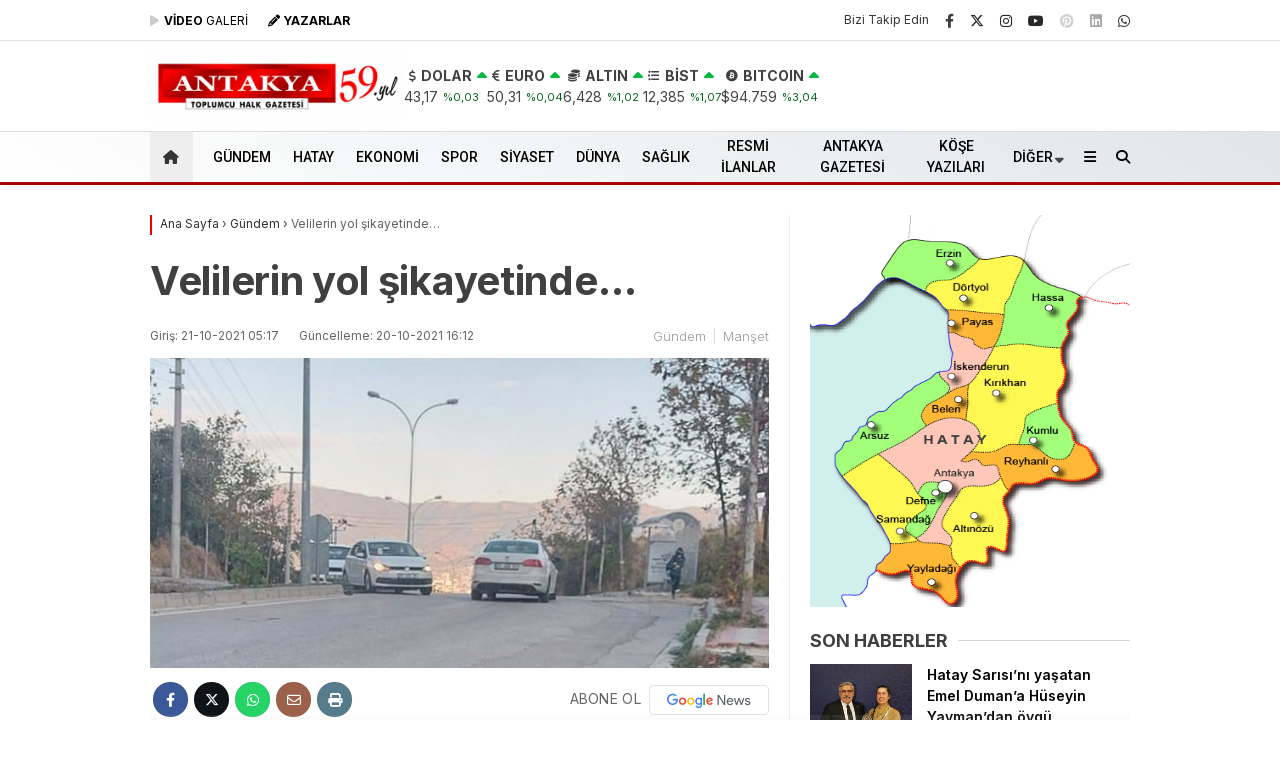

--- FILE ---
content_type: text/html; charset=UTF-8
request_url: https://antakyagazetesi.com/velilerin-yol-sikayetinde/
body_size: 42598
content:
<!doctype html>
<html dir="ltr" lang="tr" prefix="og: https://ogp.me/ns# fb: http://ogp.me/ns/fb#">
<head>
<script type="0e70dbb27661035da483bb2c-text/javascript">!function(){var t=document.createElement("script");t.setAttribute("src",'https://cdn.p.analitik.bik.gov.tr/tracker'+(typeof Intl!=="undefined"?(typeof (Intl||"").PluralRules!=="undefined"?'1':typeof Promise!=="undefined"?'2':typeof MutationObserver!=='undefined'?'3':'4'):'4')+'.js'),t.setAttribute("data-website-id","e87f8142-d9ec-4ef3-a7af-7e82de47580e"),t.setAttribute("data-host-url",'//e87f8142-d9ec-4ef3-a7af-7e82de47580e.collector.p.analitik.bik.gov.tr'),document.head.appendChild(t)}();</script>		
<meta charset="UTF-8">
<meta name="viewport" content="width=device-width, initial-scale=1">
<link rel="profile" href="https://gmpg.org/xfn/11">
<title>Velilerin yol şikayetinde… - Antakya Gazetesi</title>
<!-- All in One SEO 4.9.2 - aioseo.com -->
<meta name="description" content="Yetkililere Çağrı! Okulların yüz yüze eğitime başlaması ve okul servislerinin günlük araç trafiğine katılmasıyla beraber, yollardaki kapasite sorunları sıkıntı yaratıyor. Buna dair son adres, Dursunlu yolu üzerinde bulunan Nezahat Güven Anadolu Lisesi&#039;ne giden hat! Çocuklarını her gün okula yetiştirme gayretindeki birçok anne-baba, mevcut yolların onlar için yarattığı sorunlarla da uğraşmak zorunda kalıyor. Bu konuda yaşanılan" />
<meta name="robots" content="max-image-preview:large" />
<meta name="author" content="antakyagazetesi"/>
<meta name="msvalidate.01" content="223F1D70BD3B2F49B6F23FE2BF5844BB" />
<link rel="canonical" href="https://antakyagazetesi.com/velilerin-yol-sikayetinde/" />
<meta name="generator" content="All in One SEO (AIOSEO) 4.9.2" />
<meta property="og:locale" content="tr_TR" />
<meta property="og:site_name" content="Antakya Gazetesi - Toplumcu Halk Gazetesi - Güncel Hatay Haberleri" />
<meta property="og:type" content="article" />
<meta property="og:title" content="Velilerin yol şikayetinde… - Antakya Gazetesi" />
<meta property="og:description" content="Yetkililere Çağrı! Okulların yüz yüze eğitime başlaması ve okul servislerinin günlük araç trafiğine katılmasıyla beraber, yollardaki kapasite sorunları sıkıntı yaratıyor. Buna dair son adres, Dursunlu yolu üzerinde bulunan Nezahat Güven Anadolu Lisesi&#039;ne giden hat! Çocuklarını her gün okula yetiştirme gayretindeki birçok anne-baba, mevcut yolların onlar için yarattığı sorunlarla da uğraşmak zorunda kalıyor. Bu konuda yaşanılan" />
<meta property="og:url" content="https://antakyagazetesi.com/velilerin-yol-sikayetinde/" />
<meta property="og:image" content="https://antakyagazetesi.com/wp-content/uploads/2021/10/veli_şikayet.jpg" />
<meta property="og:image:secure_url" content="https://antakyagazetesi.com/wp-content/uploads/2021/10/veli_şikayet.jpg" />
<meta property="og:image:width" content="630" />
<meta property="og:image:height" content="315" />
<meta property="article:published_time" content="2021-10-21T02:17:00+00:00" />
<meta property="article:modified_time" content="2021-10-20T13:12:27+00:00" />
<meta name="twitter:card" content="summary_large_image" />
<meta name="twitter:title" content="Velilerin yol şikayetinde… - Antakya Gazetesi" />
<meta name="twitter:description" content="Yetkililere Çağrı! Okulların yüz yüze eğitime başlaması ve okul servislerinin günlük araç trafiğine katılmasıyla beraber, yollardaki kapasite sorunları sıkıntı yaratıyor. Buna dair son adres, Dursunlu yolu üzerinde bulunan Nezahat Güven Anadolu Lisesi&#039;ne giden hat! Çocuklarını her gün okula yetiştirme gayretindeki birçok anne-baba, mevcut yolların onlar için yarattığı sorunlarla da uğraşmak zorunda kalıyor. Bu konuda yaşanılan" />
<meta name="twitter:image" content="https://antakyagazetesi.com/wp-content/uploads/2021/10/veli_şikayet.jpg" />
<script type="application/ld+json" class="aioseo-schema">
{"@context":"https:\/\/schema.org","@graph":[{"@type":"BlogPosting","@id":"https:\/\/antakyagazetesi.com\/velilerin-yol-sikayetinde\/#blogposting","name":"Velilerin yol \u015fikayetinde\u2026 - Antakya Gazetesi","headline":"Velilerin yol \u015fikayetinde\u2026","author":{"@id":"https:\/\/antakyagazetesi.com\/author\/antakyagazetesi\/#author"},"publisher":{"@id":"https:\/\/antakyagazetesi.com\/#organization"},"image":{"@type":"ImageObject","url":"https:\/\/antakyagazetesi.com\/wp-content\/uploads\/2021\/10\/veli_\u015fikayet.jpg","width":630,"height":315},"datePublished":"2021-10-21T05:17:00+03:00","dateModified":"2021-10-20T16:12:27+03:00","inLanguage":"tr-TR","mainEntityOfPage":{"@id":"https:\/\/antakyagazetesi.com\/velilerin-yol-sikayetinde\/#webpage"},"isPartOf":{"@id":"https:\/\/antakyagazetesi.com\/velilerin-yol-sikayetinde\/#webpage"},"articleSection":"G\u00fcndem, Man\u015fet"},{"@type":"BreadcrumbList","@id":"https:\/\/antakyagazetesi.com\/velilerin-yol-sikayetinde\/#breadcrumblist","itemListElement":[{"@type":"ListItem","@id":"https:\/\/antakyagazetesi.com#listItem","position":1,"name":"Home","item":"https:\/\/antakyagazetesi.com","nextItem":{"@type":"ListItem","@id":"https:\/\/antakyagazetesi.com\/haber\/gundem\/#listItem","name":"G\u00fcndem"}},{"@type":"ListItem","@id":"https:\/\/antakyagazetesi.com\/haber\/gundem\/#listItem","position":2,"name":"G\u00fcndem","item":"https:\/\/antakyagazetesi.com\/haber\/gundem\/","nextItem":{"@type":"ListItem","@id":"https:\/\/antakyagazetesi.com\/velilerin-yol-sikayetinde\/#listItem","name":"Velilerin yol \u015fikayetinde\u2026"},"previousItem":{"@type":"ListItem","@id":"https:\/\/antakyagazetesi.com#listItem","name":"Home"}},{"@type":"ListItem","@id":"https:\/\/antakyagazetesi.com\/velilerin-yol-sikayetinde\/#listItem","position":3,"name":"Velilerin yol \u015fikayetinde\u2026","previousItem":{"@type":"ListItem","@id":"https:\/\/antakyagazetesi.com\/haber\/gundem\/#listItem","name":"G\u00fcndem"}}]},{"@type":"Organization","@id":"https:\/\/antakyagazetesi.com\/#organization","name":"Antakya Gazetesi","description":"Toplumcu Halk Gazetesi - G\u00fcncel Hatay Haberleri","url":"https:\/\/antakyagazetesi.com\/","logo":{"@type":"ImageObject","url":"https:\/\/antakyagazetesi.com\/wp-content\/uploads\/2024\/09\/logo57-jpg.webp","@id":"https:\/\/antakyagazetesi.com\/velilerin-yol-sikayetinde\/#organizationLogo","width":468,"height":71},"image":{"@id":"https:\/\/antakyagazetesi.com\/velilerin-yol-sikayetinde\/#organizationLogo"}},{"@type":"Person","@id":"https:\/\/antakyagazetesi.com\/author\/antakyagazetesi\/#author","url":"https:\/\/antakyagazetesi.com\/author\/antakyagazetesi\/","name":"antakyagazetesi"},{"@type":"WebPage","@id":"https:\/\/antakyagazetesi.com\/velilerin-yol-sikayetinde\/#webpage","url":"https:\/\/antakyagazetesi.com\/velilerin-yol-sikayetinde\/","name":"Velilerin yol \u015fikayetinde\u2026 - Antakya Gazetesi","description":"Yetkililere \u00c7a\u011fr\u0131! Okullar\u0131n y\u00fcz y\u00fcze e\u011fitime ba\u015flamas\u0131 ve okul servislerinin g\u00fcnl\u00fck ara\u00e7 trafi\u011fine kat\u0131lmas\u0131yla beraber, yollardaki kapasite sorunlar\u0131 s\u0131k\u0131nt\u0131 yarat\u0131yor. Buna dair son adres, Dursunlu yolu \u00fczerinde bulunan Nezahat G\u00fcven Anadolu Lisesi'ne giden hat! \u00c7ocuklar\u0131n\u0131 her g\u00fcn okula yeti\u015ftirme gayretindeki bir\u00e7ok anne-baba, mevcut yollar\u0131n onlar i\u00e7in yaratt\u0131\u011f\u0131 sorunlarla da u\u011fra\u015fmak zorunda kal\u0131yor. Bu konuda ya\u015fan\u0131lan","inLanguage":"tr-TR","isPartOf":{"@id":"https:\/\/antakyagazetesi.com\/#website"},"breadcrumb":{"@id":"https:\/\/antakyagazetesi.com\/velilerin-yol-sikayetinde\/#breadcrumblist"},"author":{"@id":"https:\/\/antakyagazetesi.com\/author\/antakyagazetesi\/#author"},"creator":{"@id":"https:\/\/antakyagazetesi.com\/author\/antakyagazetesi\/#author"},"image":{"@type":"ImageObject","url":"https:\/\/antakyagazetesi.com\/wp-content\/uploads\/2021\/10\/veli_\u015fikayet.jpg","@id":"https:\/\/antakyagazetesi.com\/velilerin-yol-sikayetinde\/#mainImage","width":630,"height":315},"primaryImageOfPage":{"@id":"https:\/\/antakyagazetesi.com\/velilerin-yol-sikayetinde\/#mainImage"},"datePublished":"2021-10-21T05:17:00+03:00","dateModified":"2021-10-20T16:12:27+03:00"},{"@type":"WebSite","@id":"https:\/\/antakyagazetesi.com\/#website","url":"https:\/\/antakyagazetesi.com\/","name":"Antakya Gazetesi","alternateName":"Antakya Gazetesi","description":"Toplumcu Halk Gazetesi - G\u00fcncel Hatay Haberleri","inLanguage":"tr-TR","publisher":{"@id":"https:\/\/antakyagazetesi.com\/#organization"}}]}
</script>
<!-- All in One SEO -->
<link rel='dns-prefetch' href='//fonts.googleapis.com' />
<link rel='dns-prefetch' href='//www.googletagmanager.com' />
<link rel='dns-prefetch' href='//pagead2.googlesyndication.com' />
<link rel='dns-prefetch' href='//fundingchoicesmessages.google.com' />

<link rel="alternate" type="application/rss+xml" title="Antakya Gazetesi &raquo; akışı" href="https://antakyagazetesi.com/feed/" />
<link rel="alternate" type="application/rss+xml" title="Antakya Gazetesi &raquo; yorum akışı" href="https://antakyagazetesi.com/comments/feed/" />
<link rel="alternate" title="oEmbed (JSON)" type="application/json+oembed" href="https://antakyagazetesi.com/wp-json/oembed/1.0/embed?url=https%3A%2F%2Fantakyagazetesi.com%2Fvelilerin-yol-sikayetinde%2F" />
<link rel="alternate" title="oEmbed (XML)" type="text/xml+oembed" href="https://antakyagazetesi.com/wp-json/oembed/1.0/embed?url=https%3A%2F%2Fantakyagazetesi.com%2Fvelilerin-yol-sikayetinde%2F&#038;format=xml" />
<style id='wp-img-auto-sizes-contain-inline-css' type='text/css'>
img:is([sizes=auto i],[sizes^="auto," i]){contain-intrinsic-size:3000px 1500px}
/*# sourceURL=wp-img-auto-sizes-contain-inline-css */
</style>
<style id='classic-theme-styles-inline-css' type='text/css'>
/*! This file is auto-generated */
.wp-block-button__link{color:#fff;background-color:#32373c;border-radius:9999px;box-shadow:none;text-decoration:none;padding:calc(.667em + 2px) calc(1.333em + 2px);font-size:1.125em}.wp-block-file__button{background:#32373c;color:#fff;text-decoration:none}
/*# sourceURL=/wp-includes/css/classic-themes.min.css */
</style>
<link rel='stylesheet' id='contact-form-7-css' href='https://antakyagazetesi.com/wp-content/plugins/contact-form-7/includes/css/styles.css?ver=6.1.4' type='text/css' media='all' />
<link rel='stylesheet' id='esenbik-css' href='https://antakyagazetesi.com/wp-content/plugins/esen-bik/css/esenbik.min.css?ver=1.0.8' type='text/css' media='all' />
<link rel='stylesheet' id='esenhaber-theme-style-css' href='https://antakyagazetesi.com/wp-content/themes/esenhaber/css/style.min.css?ver=2.2.0' type='text/css' media='all' />
<style id='esenhaber-theme-style-inline-css' type='text/css'>
.esen-container{max-width:1170px}@media screen and (max-width:1550px){.esen-container{max-width:1100px}}@media screen and (max-width:1439px){.esen-container{max-width:1100px}}@media screen and (max-width:1300px){.esen-container{max-width:980px}}.nav-container{background:linear-gradient(211deg, #e1e5e8 0%, #ffffff 100%);border-bottom:3px solid #a80000}.sideright-content .mobile-right-side-logo{background:linear-gradient(211deg, #ffffff 0%, #ffffff 100%);border-bottom:3px solid #a80000}.main-navigation > .esen-container > .menu-ana-menu-container > ul{height:50px}.main-navigation > .esen-container > .menu-ana-menu-container > ul > li{height:50px}.main-navigation > .esen-container > .menu-ana-menu-container > ul > li > a{height:50px}.header-2-container .header-logo-doviz{height:90px}/* .post-image:not(:has(.LazyYuklendi))::before{background-image:url('https://antakyagazetesi.com/wp-content/uploads/2025/09/59-yil-web.jpg')}*/ .sideContent .hava_durumu:after{border-top:85px solid transparent}.main-navigation > .esen-container > .menu-ana-menu-container > ul > li.current-menu-item > a:before{border-color:transparent transparent transparent transparent}.namaz-icerik{background-image:url('https://antakyagazetesi.com/wp-content/themes/esenhaber/img/camii.png');background-position-y:bottom;background-repeat:no-repeat}.logo{height:50px}.main-navigation > .esen-container > .menu-ana-menu-container > ul > li > .esen-megamenu{top:53px}.search-box, .search-detail{height:50px}.main-navigation > .esen-container > .menu-ana-menu-container > ul > li{padding:0px 10px}.mobile-header{border-bottom:1px solid #dddddd}.home-li{background:rgba(0, 0, 0, 0.1);border:none;padding:0px 7px 0px 13px !important;margin-right:10px}.news-progress-container > .news-progress-bar{background-color:#a02121;background-image:linear-gradient(147deg, #a02121 0%, #ff0000 74%)}.top-bar-container{border-bottom:1px solid #e2e2e2}.main-navigation > .esen-container > .menu-ana-menu-container > ul > li a{text-transform:uppercase}.haber-post{position:relative}.haber-post:after{height:3px;content:'';position:absolute;border-top:3px solid #f20000;width:calc(100% - -40px);top:0px;left:-20px;opacity:1}.breadcrumbs{border-left:2px solid #f20000}.post-share-gallery{position:unset}@media screen and (max-width:768px){.content-area{margin-top:-10px}}
/*# sourceURL=esenhaber-theme-style-inline-css */
</style>
<link rel="preload" as="style" href="https://fonts.googleapis.com/css?family=Inter:100,200,300,400,500,600,700,800,900,100italic,200italic,300italic,400italic,500italic,600italic,700italic,800italic,900italic%7CRoboto:500&#038;subset=latin-ext&#038;display=swap&#038;ver=1769154426" /><script src="/cdn-cgi/scripts/7d0fa10a/cloudflare-static/rocket-loader.min.js" data-cf-settings="0e70dbb27661035da483bb2c-|49"></script><link rel="stylesheet" href="https://fonts.googleapis.com/css?family=Inter:100,200,300,400,500,600,700,800,900,100italic,200italic,300italic,400italic,500italic,600italic,700italic,800italic,900italic%7CRoboto:500&#038;subset=latin-ext&#038;display=swap&#038;ver=1769154426" media="print" onload="this.media='all'"><noscript><link rel="stylesheet" href="https://fonts.googleapis.com/css?family=Inter:100,200,300,400,500,600,700,800,900,100italic,200italic,300italic,400italic,500italic,600italic,700italic,800italic,900italic%7CRoboto:500&#038;subset=latin-ext&#038;display=swap&#038;ver=1769154426" /></noscript><link rel="https://api.w.org/" href="https://antakyagazetesi.com/wp-json/" /><link rel="alternate" title="JSON" type="application/json" href="https://antakyagazetesi.com/wp-json/wp/v2/posts/251478" /><link rel="EditURI" type="application/rsd+xml" title="RSD" href="https://antakyagazetesi.com/xmlrpc.php?rsd" />
<meta name="generator" content="WordPress 6.9" />
<link rel='shortlink' href='https://antakyagazetesi.com/?p=251478' />
<meta name="generator" content="Site Kit by Google 1.168.0" /><!-- Sitekit Google Analytics code -->
<!-- Google tag (gtag.js) -->
<script async src="https://www.googletagmanager.com/gtag/js?id=G-6JHK8DN02V" type="0e70dbb27661035da483bb2c-text/javascript"></script>
<script type="0e70dbb27661035da483bb2c-text/javascript">
window.dataLayer = window.dataLayer || [];
function gtag(){dataLayer.push(arguments);}
gtag('js', new Date());
gtag('config', 'G-6JHK8DN02V');
</script>
<!-- End of Sitekit Google Analytics code -->
<meta name="generator" content="Redux 4.5.7.1" />	<script type="0e70dbb27661035da483bb2c-text/javascript">
var css = document.createElement('link');
css.href = 'https://cdnjs.cloudflare.com/ajax/libs/font-awesome/6.4.2/css/all.min.css';
css.rel = 'stylesheet';
css.type = 'text/css';
document.getElementsByTagName('head')[0].appendChild(css);
</script>
<meta name="title" content="Velilerin yol şikayetinde…">
<meta name="datePublished" content="2021-10-21T05:17:00+03:00">
<meta name="dateModified" content="2021-10-20T16:12:27+03:00">
<meta name="url" content="https://antakyagazetesi.com/velilerin-yol-sikayetinde/">
<meta name="articleSection" content="news">
<meta name="articleAuthor" content="">
<!-- Site Kit tarafından eklenen Google AdSense meta etiketleri -->
<meta name="google-adsense-platform-account" content="ca-host-pub-2644536267352236">
<meta name="google-adsense-platform-domain" content="sitekit.withgoogle.com">
<!-- Site Kit tarafından eklenen Google AdSense meta etiketlerine son verin -->
<!-- Google AdSense snippet added by Site Kit -->
<script type="0e70dbb27661035da483bb2c-text/javascript" async="async" src="https://pagead2.googlesyndication.com/pagead/js/adsbygoogle.js?client=ca-pub-3443511441756952&amp;host=ca-host-pub-2644536267352236" crossorigin="anonymous"></script>
<!-- End Google AdSense snippet added by Site Kit -->
<!-- Google AdSense Reklam Engelleme İptal snippet&#039;i Site Kit tarafından eklendi -->
<script async src="https://fundingchoicesmessages.google.com/i/pub-3443511441756952?ers=1" nonce="-U_lZmVgoX2JMh4XQDkuTQ" type="0e70dbb27661035da483bb2c-text/javascript"></script><script nonce="-U_lZmVgoX2JMh4XQDkuTQ" type="0e70dbb27661035da483bb2c-text/javascript">(function() {function signalGooglefcPresent() {if (!window.frames['googlefcPresent']) {if (document.body) {const iframe = document.createElement('iframe'); iframe.style = 'width: 0; height: 0; border: none; z-index: -1000; left: -1000px; top: -1000px;'; iframe.style.display = 'none'; iframe.name = 'googlefcPresent'; document.body.appendChild(iframe);} else {setTimeout(signalGooglefcPresent, 0);}}}signalGooglefcPresent();})();</script>
<!-- Site Kit tarafından eklenen Google AdSense Reklam Engelleme İptal snippet&#039;ini sonlandır -->
<!-- Google AdSense Reklam Engelleme İptal Hata Koruması snippet&#039;i Site Kit tarafından eklendi -->
<script type="0e70dbb27661035da483bb2c-text/javascript">(function(){'use strict';function aa(a){var b=0;return function(){return b<a.length?{done:!1,value:a[b++]}:{done:!0}}}var ba="function"==typeof Object.defineProperties?Object.defineProperty:function(a,b,c){if(a==Array.prototype||a==Object.prototype)return a;a[b]=c.value;return a};
function ea(a){a=["object"==typeof globalThis&&globalThis,a,"object"==typeof window&&window,"object"==typeof self&&self,"object"==typeof global&&global];for(var b=0;b<a.length;++b){var c=a[b];if(c&&c.Math==Math)return c}throw Error("Cannot find global object");}var fa=ea(this);function ha(a,b){if(b)a:{var c=fa;a=a.split(".");for(var d=0;d<a.length-1;d++){var e=a[d];if(!(e in c))break a;c=c[e]}a=a[a.length-1];d=c[a];b=b(d);b!=d&&null!=b&&ba(c,a,{configurable:!0,writable:!0,value:b})}}
var ia="function"==typeof Object.create?Object.create:function(a){function b(){}b.prototype=a;return new b},l;if("function"==typeof Object.setPrototypeOf)l=Object.setPrototypeOf;else{var m;a:{var ja={a:!0},ka={};try{ka.__proto__=ja;m=ka.a;break a}catch(a){}m=!1}l=m?function(a,b){a.__proto__=b;if(a.__proto__!==b)throw new TypeError(a+" is not extensible");return a}:null}var la=l;
function n(a,b){a.prototype=ia(b.prototype);a.prototype.constructor=a;if(la)la(a,b);else for(var c in b)if("prototype"!=c)if(Object.defineProperties){var d=Object.getOwnPropertyDescriptor(b,c);d&&Object.defineProperty(a,c,d)}else a[c]=b[c];a.A=b.prototype}function ma(){for(var a=Number(this),b=[],c=a;c<arguments.length;c++)b[c-a]=arguments[c];return b}
var na="function"==typeof Object.assign?Object.assign:function(a,b){for(var c=1;c<arguments.length;c++){var d=arguments[c];if(d)for(var e in d)Object.prototype.hasOwnProperty.call(d,e)&&(a[e]=d[e])}return a};ha("Object.assign",function(a){return a||na});/*
Copyright The Closure Library Authors.
SPDX-License-Identifier: Apache-2.0
*/
var p=this||self;function q(a){return a};var t,u;a:{for(var oa=["CLOSURE_FLAGS"],v=p,x=0;x<oa.length;x++)if(v=v[oa[x]],null==v){u=null;break a}u=v}var pa=u&&u[610401301];t=null!=pa?pa:!1;var z,qa=p.navigator;z=qa?qa.userAgentData||null:null;function A(a){return t?z?z.brands.some(function(b){return(b=b.brand)&&-1!=b.indexOf(a)}):!1:!1}function B(a){var b;a:{if(b=p.navigator)if(b=b.userAgent)break a;b=""}return-1!=b.indexOf(a)};function C(){return t?!!z&&0<z.brands.length:!1}function D(){return C()?A("Chromium"):(B("Chrome")||B("CriOS"))&&!(C()?0:B("Edge"))||B("Silk")};var ra=C()?!1:B("Trident")||B("MSIE");!B("Android")||D();D();B("Safari")&&(D()||(C()?0:B("Coast"))||(C()?0:B("Opera"))||(C()?0:B("Edge"))||(C()?A("Microsoft Edge"):B("Edg/"))||C()&&A("Opera"));var sa={},E=null;var ta="undefined"!==typeof Uint8Array,ua=!ra&&"function"===typeof btoa;var F="function"===typeof Symbol&&"symbol"===typeof Symbol()?Symbol():void 0,G=F?function(a,b){a[F]|=b}:function(a,b){void 0!==a.g?a.g|=b:Object.defineProperties(a,{g:{value:b,configurable:!0,writable:!0,enumerable:!1}})};function va(a){var b=H(a);1!==(b&1)&&(Object.isFrozen(a)&&(a=Array.prototype.slice.call(a)),I(a,b|1))}
var H=F?function(a){return a[F]|0}:function(a){return a.g|0},J=F?function(a){return a[F]}:function(a){return a.g},I=F?function(a,b){a[F]=b}:function(a,b){void 0!==a.g?a.g=b:Object.defineProperties(a,{g:{value:b,configurable:!0,writable:!0,enumerable:!1}})};function wa(){var a=[];G(a,1);return a}function xa(a,b){I(b,(a|0)&-99)}function K(a,b){I(b,(a|34)&-73)}function L(a){a=a>>11&1023;return 0===a?536870912:a};var M={};function N(a){return null!==a&&"object"===typeof a&&!Array.isArray(a)&&a.constructor===Object}var O,ya=[];I(ya,39);O=Object.freeze(ya);var P;function Q(a,b){P=b;a=new a(b);P=void 0;return a}
function R(a,b,c){null==a&&(a=P);P=void 0;if(null==a){var d=96;c?(a=[c],d|=512):a=[];b&&(d=d&-2095105|(b&1023)<<11)}else{if(!Array.isArray(a))throw Error();d=H(a);if(d&64)return a;d|=64;if(c&&(d|=512,c!==a[0]))throw Error();a:{c=a;var e=c.length;if(e){var f=e-1,g=c[f];if(N(g)){d|=256;b=(d>>9&1)-1;e=f-b;1024<=e&&(za(c,b,g),e=1023);d=d&-2095105|(e&1023)<<11;break a}}b&&(g=(d>>9&1)-1,b=Math.max(b,e-g),1024<b&&(za(c,g,{}),d|=256,b=1023),d=d&-2095105|(b&1023)<<11)}}I(a,d);return a}
function za(a,b,c){for(var d=1023+b,e=a.length,f=d;f<e;f++){var g=a[f];null!=g&&g!==c&&(c[f-b]=g)}a.length=d+1;a[d]=c};function Aa(a){switch(typeof a){case "number":return isFinite(a)?a:String(a);case "boolean":return a?1:0;case "object":if(a&&!Array.isArray(a)&&ta&&null!=a&&a instanceof Uint8Array){if(ua){for(var b="",c=0,d=a.length-10240;c<d;)b+=String.fromCharCode.apply(null,a.subarray(c,c+=10240));b+=String.fromCharCode.apply(null,c?a.subarray(c):a);a=btoa(b)}else{void 0===b&&(b=0);if(!E){E={};c="ABCDEFGHIJKLMNOPQRSTUVWXYZabcdefghijklmnopqrstuvwxyz0123456789".split("");d=["+/=","+/","-_=","-_.","-_"];for(var e=
0;5>e;e++){var f=c.concat(d[e].split(""));sa[e]=f;for(var g=0;g<f.length;g++){var h=f[g];void 0===E[h]&&(E[h]=g)}}}b=sa[b];c=Array(Math.floor(a.length/3));d=b[64]||"";for(e=f=0;f<a.length-2;f+=3){var k=a[f],w=a[f+1];h=a[f+2];g=b[k>>2];k=b[(k&3)<<4|w>>4];w=b[(w&15)<<2|h>>6];h=b[h&63];c[e++]=g+k+w+h}g=0;h=d;switch(a.length-f){case 2:g=a[f+1],h=b[(g&15)<<2]||d;case 1:a=a[f],c[e]=b[a>>2]+b[(a&3)<<4|g>>4]+h+d}a=c.join("")}return a}}return a};function Ba(a,b,c){a=Array.prototype.slice.call(a);var d=a.length,e=b&256?a[d-1]:void 0;d+=e?-1:0;for(b=b&512?1:0;b<d;b++)a[b]=c(a[b]);if(e){b=a[b]={};for(var f in e)Object.prototype.hasOwnProperty.call(e,f)&&(b[f]=c(e[f]))}return a}function Da(a,b,c,d,e,f){if(null!=a){if(Array.isArray(a))a=e&&0==a.length&&H(a)&1?void 0:f&&H(a)&2?a:Ea(a,b,c,void 0!==d,e,f);else if(N(a)){var g={},h;for(h in a)Object.prototype.hasOwnProperty.call(a,h)&&(g[h]=Da(a[h],b,c,d,e,f));a=g}else a=b(a,d);return a}}
function Ea(a,b,c,d,e,f){var g=d||c?H(a):0;d=d?!!(g&32):void 0;a=Array.prototype.slice.call(a);for(var h=0;h<a.length;h++)a[h]=Da(a[h],b,c,d,e,f);c&&c(g,a);return a}function Fa(a){return a.s===M?a.toJSON():Aa(a)};function Ga(a,b,c){c=void 0===c?K:c;if(null!=a){if(ta&&a instanceof Uint8Array)return b?a:new Uint8Array(a);if(Array.isArray(a)){var d=H(a);if(d&2)return a;if(b&&!(d&64)&&(d&32||0===d))return I(a,d|34),a;a=Ea(a,Ga,d&4?K:c,!0,!1,!0);b=H(a);b&4&&b&2&&Object.freeze(a);return a}a.s===M&&(b=a.h,c=J(b),a=c&2?a:Q(a.constructor,Ha(b,c,!0)));return a}}function Ha(a,b,c){var d=c||b&2?K:xa,e=!!(b&32);a=Ba(a,b,function(f){return Ga(f,e,d)});G(a,32|(c?2:0));return a};function Ia(a,b){a=a.h;return Ja(a,J(a),b)}function Ja(a,b,c,d){if(-1===c)return null;if(c>=L(b)){if(b&256)return a[a.length-1][c]}else{var e=a.length;if(d&&b&256&&(d=a[e-1][c],null!=d))return d;b=c+((b>>9&1)-1);if(b<e)return a[b]}}function Ka(a,b,c,d,e){var f=L(b);if(c>=f||e){e=b;if(b&256)f=a[a.length-1];else{if(null==d)return;f=a[f+((b>>9&1)-1)]={};e|=256}f[c]=d;e&=-1025;e!==b&&I(a,e)}else a[c+((b>>9&1)-1)]=d,b&256&&(d=a[a.length-1],c in d&&delete d[c]),b&1024&&I(a,b&-1025)}
function La(a,b){var c=Ma;var d=void 0===d?!1:d;var e=a.h;var f=J(e),g=Ja(e,f,b,d);var h=!1;if(null==g||"object"!==typeof g||(h=Array.isArray(g))||g.s!==M)if(h){var k=h=H(g);0===k&&(k|=f&32);k|=f&2;k!==h&&I(g,k);c=new c(g)}else c=void 0;else c=g;c!==g&&null!=c&&Ka(e,f,b,c,d);e=c;if(null==e)return e;a=a.h;f=J(a);f&2||(g=e,c=g.h,h=J(c),g=h&2?Q(g.constructor,Ha(c,h,!1)):g,g!==e&&(e=g,Ka(a,f,b,e,d)));return e}function Na(a,b){a=Ia(a,b);return null==a||"string"===typeof a?a:void 0}
function Oa(a,b){a=Ia(a,b);return null!=a?a:0}function S(a,b){a=Na(a,b);return null!=a?a:""};function T(a,b,c){this.h=R(a,b,c)}T.prototype.toJSON=function(){var a=Ea(this.h,Fa,void 0,void 0,!1,!1);return Pa(this,a,!0)};T.prototype.s=M;T.prototype.toString=function(){return Pa(this,this.h,!1).toString()};
function Pa(a,b,c){var d=a.constructor.v,e=L(J(c?a.h:b)),f=!1;if(d){if(!c){b=Array.prototype.slice.call(b);var g;if(b.length&&N(g=b[b.length-1]))for(f=0;f<d.length;f++)if(d[f]>=e){Object.assign(b[b.length-1]={},g);break}f=!0}e=b;c=!c;g=J(a.h);a=L(g);g=(g>>9&1)-1;for(var h,k,w=0;w<d.length;w++)if(k=d[w],k<a){k+=g;var r=e[k];null==r?e[k]=c?O:wa():c&&r!==O&&va(r)}else h||(r=void 0,e.length&&N(r=e[e.length-1])?h=r:e.push(h={})),r=h[k],null==h[k]?h[k]=c?O:wa():c&&r!==O&&va(r)}d=b.length;if(!d)return b;
var Ca;if(N(h=b[d-1])){a:{var y=h;e={};c=!1;for(var ca in y)Object.prototype.hasOwnProperty.call(y,ca)&&(a=y[ca],Array.isArray(a)&&a!=a&&(c=!0),null!=a?e[ca]=a:c=!0);if(c){for(var rb in e){y=e;break a}y=null}}y!=h&&(Ca=!0);d--}for(;0<d;d--){h=b[d-1];if(null!=h)break;var cb=!0}if(!Ca&&!cb)return b;var da;f?da=b:da=Array.prototype.slice.call(b,0,d);b=da;f&&(b.length=d);y&&b.push(y);return b};function Qa(a){return function(b){if(null==b||""==b)b=new a;else{b=JSON.parse(b);if(!Array.isArray(b))throw Error(void 0);G(b,32);b=Q(a,b)}return b}};function Ra(a){this.h=R(a)}n(Ra,T);var Sa=Qa(Ra);var U;function V(a){this.g=a}V.prototype.toString=function(){return this.g+""};var Ta={};function Ua(){return Math.floor(2147483648*Math.random()).toString(36)+Math.abs(Math.floor(2147483648*Math.random())^Date.now()).toString(36)};function Va(a,b){b=String(b);"application/xhtml+xml"===a.contentType&&(b=b.toLowerCase());return a.createElement(b)}function Wa(a){this.g=a||p.document||document}Wa.prototype.appendChild=function(a,b){a.appendChild(b)};/*
SPDX-License-Identifier: Apache-2.0
*/
function Xa(a,b){a.src=b instanceof V&&b.constructor===V?b.g:"type_error:TrustedResourceUrl";var c,d;(c=(b=null==(d=(c=(a.ownerDocument&&a.ownerDocument.defaultView||window).document).querySelector)?void 0:d.call(c,"script[nonce]"))?b.nonce||b.getAttribute("nonce")||"":"")&&a.setAttribute("nonce",c)};function Ya(a){a=void 0===a?document:a;return a.createElement("script")};function Za(a,b,c,d,e,f){try{var g=a.g,h=Ya(g);h.async=!0;Xa(h,b);g.head.appendChild(h);h.addEventListener("load",function(){e();d&&g.head.removeChild(h)});h.addEventListener("error",function(){0<c?Za(a,b,c-1,d,e,f):(d&&g.head.removeChild(h),f())})}catch(k){f()}};var $a=p.atob("aHR0cHM6Ly93d3cuZ3N0YXRpYy5jb20vaW1hZ2VzL2ljb25zL21hdGVyaWFsL3N5c3RlbS8xeC93YXJuaW5nX2FtYmVyXzI0ZHAucG5n"),ab=p.atob("WW91IGFyZSBzZWVpbmcgdGhpcyBtZXNzYWdlIGJlY2F1c2UgYWQgb3Igc2NyaXB0IGJsb2NraW5nIHNvZnR3YXJlIGlzIGludGVyZmVyaW5nIHdpdGggdGhpcyBwYWdlLg=="),bb=p.atob("RGlzYWJsZSBhbnkgYWQgb3Igc2NyaXB0IGJsb2NraW5nIHNvZnR3YXJlLCB0aGVuIHJlbG9hZCB0aGlzIHBhZ2Uu");function db(a,b,c){this.i=a;this.l=new Wa(this.i);this.g=null;this.j=[];this.m=!1;this.u=b;this.o=c}
function eb(a){if(a.i.body&&!a.m){var b=function(){fb(a);p.setTimeout(function(){return gb(a,3)},50)};Za(a.l,a.u,2,!0,function(){p[a.o]||b()},b);a.m=!0}}
function fb(a){for(var b=W(1,5),c=0;c<b;c++){var d=X(a);a.i.body.appendChild(d);a.j.push(d)}b=X(a);b.style.bottom="0";b.style.left="0";b.style.position="fixed";b.style.width=W(100,110).toString()+"%";b.style.zIndex=W(2147483544,2147483644).toString();b.style["background-color"]=hb(249,259,242,252,219,229);b.style["box-shadow"]="0 0 12px #888";b.style.color=hb(0,10,0,10,0,10);b.style.display="flex";b.style["justify-content"]="center";b.style["font-family"]="Roboto, Arial";c=X(a);c.style.width=W(80,
85).toString()+"%";c.style.maxWidth=W(750,775).toString()+"px";c.style.margin="24px";c.style.display="flex";c.style["align-items"]="flex-start";c.style["justify-content"]="center";d=Va(a.l.g,"IMG");d.className=Ua();d.src=$a;d.alt="Warning icon";d.style.height="24px";d.style.width="24px";d.style["padding-right"]="16px";var e=X(a),f=X(a);f.style["font-weight"]="bold";f.textContent=ab;var g=X(a);g.textContent=bb;Y(a,e,f);Y(a,e,g);Y(a,c,d);Y(a,c,e);Y(a,b,c);a.g=b;a.i.body.appendChild(a.g);b=W(1,5);for(c=
0;c<b;c++)d=X(a),a.i.body.appendChild(d),a.j.push(d)}function Y(a,b,c){for(var d=W(1,5),e=0;e<d;e++){var f=X(a);b.appendChild(f)}b.appendChild(c);c=W(1,5);for(d=0;d<c;d++)e=X(a),b.appendChild(e)}function W(a,b){return Math.floor(a+Math.random()*(b-a))}function hb(a,b,c,d,e,f){return"rgb("+W(Math.max(a,0),Math.min(b,255)).toString()+","+W(Math.max(c,0),Math.min(d,255)).toString()+","+W(Math.max(e,0),Math.min(f,255)).toString()+")"}function X(a){a=Va(a.l.g,"DIV");a.className=Ua();return a}
function gb(a,b){0>=b||null!=a.g&&0!=a.g.offsetHeight&&0!=a.g.offsetWidth||(ib(a),fb(a),p.setTimeout(function(){return gb(a,b-1)},50))}
function ib(a){var b=a.j;var c="undefined"!=typeof Symbol&&Symbol.iterator&&b[Symbol.iterator];if(c)b=c.call(b);else if("number"==typeof b.length)b={next:aa(b)};else throw Error(String(b)+" is not an iterable or ArrayLike");for(c=b.next();!c.done;c=b.next())(c=c.value)&&c.parentNode&&c.parentNode.removeChild(c);a.j=[];(b=a.g)&&b.parentNode&&b.parentNode.removeChild(b);a.g=null};function jb(a,b,c,d,e){function f(k){document.body?g(document.body):0<k?p.setTimeout(function(){f(k-1)},e):b()}function g(k){k.appendChild(h);p.setTimeout(function(){h?(0!==h.offsetHeight&&0!==h.offsetWidth?b():a(),h.parentNode&&h.parentNode.removeChild(h)):a()},d)}var h=kb(c);f(3)}function kb(a){var b=document.createElement("div");b.className=a;b.style.width="1px";b.style.height="1px";b.style.position="absolute";b.style.left="-10000px";b.style.top="-10000px";b.style.zIndex="-10000";return b};function Ma(a){this.h=R(a)}n(Ma,T);function lb(a){this.h=R(a)}n(lb,T);var mb=Qa(lb);function nb(a){a=Na(a,4)||"";if(void 0===U){var b=null;var c=p.trustedTypes;if(c&&c.createPolicy){try{b=c.createPolicy("goog#html",{createHTML:q,createScript:q,createScriptURL:q})}catch(d){p.console&&p.console.error(d.message)}U=b}else U=b}a=(b=U)?b.createScriptURL(a):a;return new V(a,Ta)};function ob(a,b){this.m=a;this.o=new Wa(a.document);this.g=b;this.j=S(this.g,1);this.u=nb(La(this.g,2));this.i=!1;b=nb(La(this.g,13));this.l=new db(a.document,b,S(this.g,12))}ob.prototype.start=function(){pb(this)};
function pb(a){qb(a);Za(a.o,a.u,3,!1,function(){a:{var b=a.j;var c=p.btoa(b);if(c=p[c]){try{var d=Sa(p.atob(c))}catch(e){b=!1;break a}b=b===Na(d,1)}else b=!1}b?Z(a,S(a.g,14)):(Z(a,S(a.g,8)),eb(a.l))},function(){jb(function(){Z(a,S(a.g,7));eb(a.l)},function(){return Z(a,S(a.g,6))},S(a.g,9),Oa(a.g,10),Oa(a.g,11))})}function Z(a,b){a.i||(a.i=!0,a=new a.m.XMLHttpRequest,a.open("GET",b,!0),a.send())}function qb(a){var b=p.btoa(a.j);a.m[b]&&Z(a,S(a.g,5))};(function(a,b){p[a]=function(){var c=ma.apply(0,arguments);p[a]=function(){};b.apply(null,c)}})("__h82AlnkH6D91__",function(a){"function"===typeof window.atob&&(new ob(window,mb(window.atob(a)))).start()});}).call(this);
window.__h82AlnkH6D91__("[base64]/[base64]/[base64]/[base64]");</script>
<!-- Site Kit tarafından eklenen Google AdSense Reklam Engelleme İptal Hata Koruması snippet&#039;ini sonlandır -->
<link rel="icon" href="https://antakyagazetesi.com/wp-content/uploads/2024/08/Adsiz-tasarim-6-70x70.png" sizes="32x32" />
<link rel="icon" href="https://antakyagazetesi.com/wp-content/uploads/2024/08/Adsiz-tasarim-6-480x480.png" sizes="192x192" />
<link rel="apple-touch-icon" href="https://antakyagazetesi.com/wp-content/uploads/2024/08/Adsiz-tasarim-6-480x480.png" />
<meta name="msapplication-TileImage" content="https://antakyagazetesi.com/wp-content/uploads/2024/08/Adsiz-tasarim-6-480x480.png" />
<style id="EsenHaber-dynamic-css" title="dynamic-css" class="redux-options-output">body{font-family:Inter,Arial, Helvetica, sans-serif;font-weight:400;font-style:normal;}.main-navigation > .esen-container > .menu-ana-menu-container > ul > li{font-family:Roboto,Arial, Helvetica, sans-serif;line-height:70px;font-weight:500;font-style:normal;font-size:14px;}.main-navigation > .esen-container > .menu-ana-menu-container li > a, .esen-drawer-menu, .search-button-nav, .nav-user > a{color:#000000;}.main-navigation > .esen-container > .menu-ana-menu-container li:hover > a, .esen-drawer-menu:hover, .search-button-nav:hover{color:rgba(74,73,73,0.89);}.main-navigation > .esen-container > .menu-ana-menu-container > ul > li > ul, .main-navigation > .esen-container > .menu-ana-menu-container > ul > li > ul > li > ul, .main-navigation > .esen-container > .menu-ana-menu-container > ul > li > ul > li > ul > li > ul{background:#ffffff;}.main-navigation > .esen-container > .menu-ana-menu-container > ul > li > ul > li a, .main-navigation > .esen-container > .menu-ana-menu-container > ul > li ul li:before{color:#000000;}.main-navigation > .esen-container > .menu-ana-menu-container li > ul > li:hover > a{color:rgba(126,126,126,0.73);}.home-li{background:#eeeeee;}#top-menu > .home-li > a{color:#353535;}.top-bar-container, .sideContent .top-elements ul{background:transparent;}.top-elements li a{color:#000000;}.top-elements li.photo-gallery a > i{color:#cccccc;}.top-elements li.video-gallery a > i{color:#cccccc;}.top-elements li.yazarlar-button a > i{color:#000000;}.b_ikon{color:#007be8;}.bugun_temp{color:#000000;}.weather-city{color:#000000;}.desk-sosyal-medya > li:first-child{color:#383838;}.desk-sosyal-medya > li a.facebookd{color:#3f3f3f;}.desk-sosyal-medya > li a.twitterd{color:#232323;}.desk-sosyal-medya > li a.instagramd{color:#282828;}.desk-sosyal-medya > li a.youtubed{color:#282828;}.desk-sosyal-medya > li a.tiktok{color:#000000;}.desk-sosyal-medya > li a.pinterestd{color:#d1d1d1;}.desk-sosyal-medya > li a.dribbbled{color:#a8a8a8;}.desk-sosyal-medya > li a.linkedind{color:#a8a8a8;}.desk-sosyal-medya > li a.whatsappd{color:#383838;}.desk-sosyal-medya > li a.telegramd{color:#0088cc;}.sd-red-bg, .son-dakika-arama, .son-dakika-arama > .esen-container > .son-dakika{background:#af0000;}.son-dakika-arama > .esen-container > .son-dakika > .sd-list a{color:#ffffff;}.son-dakika-arama{background:#1e73be;}.top-header-menu > .piyasa > li > span{color:#cdddf8;}.top-header-menu > .piyasa > li > span.guncel{color:#ffffff;}.mobile-header{background:#ffffff;}.mobil-menu-bar > div, .menu-button_sol{color:#ff0000;}.mobile-right-drawer-menu{color:#ff0000;}.sideContent .hava_durumu{background:transparent;}.sideContent .b_ikon{color:#1cbddd;}.sideContent .bugun_temp{color:#1e93db;}.sideContent .weather-city{color:#000000;}</style>
<!-- START - Open Graph and Twitter Card Tags 3.3.7 -->
<!-- Facebook Open Graph -->
<meta property="og:locale" content="tr_TR"/>
<meta property="og:site_name" content="Antakya Gazetesi"/>
<meta property="og:title" content="Velilerin yol şikayetinde…"/>
<meta property="og:url" content="https://antakyagazetesi.com/velilerin-yol-sikayetinde/"/>
<meta property="og:type" content="article"/>
<meta property="og:description" content="Yetkililere Çağrı!
Okulların yüz yüze eğitime başlaması ve okul servislerinin günlük araç trafiğine katılmasıyla beraber, yollardaki kapasite sorunları sıkıntı yaratıyor. Buna dair son adres, Dursunlu yolu üzerinde bulunan Nezahat Güven Anadolu Lisesi&#039;ne giden hat!
Çocuklarını her gün okula yetişt"/>
<meta property="og:image" content="https://antakyagazetesi.com/wp-content/uploads/2021/10/veli_şikayet.jpg"/>
<meta property="og:image:url" content="https://antakyagazetesi.com/wp-content/uploads/2021/10/veli_şikayet.jpg"/>
<meta property="og:image:secure_url" content="https://antakyagazetesi.com/wp-content/uploads/2021/10/veli_şikayet.jpg"/>
<meta property="article:published_time" content="2021-10-21T05:17:00+03:00"/>
<meta property="article:modified_time" content="2021-10-20T16:12:27+03:00" />
<meta property="og:updated_time" content="2021-10-20T16:12:27+03:00" />
<meta property="article:section" content="Gündem"/>
<meta property="article:section" content="Manşet"/>
<meta property="article:publisher" content="https://facebook.com/antakyagazetesi"/>
<!-- Google+ / Schema.org -->
<!-- Twitter Cards -->
<meta name="twitter:title" content="Velilerin yol şikayetinde…"/>
<meta name="twitter:url" content="https://antakyagazetesi.com/velilerin-yol-sikayetinde/"/>
<meta name="twitter:description" content="Yetkililere Çağrı!
Okulların yüz yüze eğitime başlaması ve okul servislerinin günlük araç trafiğine katılmasıyla beraber, yollardaki kapasite sorunları sıkıntı yaratıyor. Buna dair son adres, Dursunlu yolu üzerinde bulunan Nezahat Güven Anadolu Lisesi&#039;ne giden hat!
Çocuklarını her gün okula yetişt"/>
<meta name="twitter:image" content="https://antakyagazetesi.com/wp-content/uploads/2021/10/veli_şikayet.jpg"/>
<meta name="twitter:card" content="summary_large_image"/>
<meta name="twitter:site" content="@antakyagazete"/>
<!-- SEO -->
<link rel="canonical" href="https://antakyagazetesi.com/velilerin-yol-sikayetinde/"/>
<meta name="description" content="Yetkililere Çağrı!
Okulların yüz yüze eğitime başlaması ve okul servislerinin günlük araç trafiğine katılmasıyla beraber, yollardaki kapasite sorunları sıkıntı yaratıyor. Buna dair son adres, Dursunlu yolu üzerinde bulunan Nezahat Güven Anadolu Lisesi&#039;ne giden hat!
Çocuklarını her gün okula yetişt"/>
<meta name="publisher" content="Antakya Gazetesi"/>
<!-- Misc. tags -->
<!-- is_singular -->
<!-- END - Open Graph and Twitter Card Tags 3.3.7 -->
<script type="0e70dbb27661035da483bb2c-text/javascript">var siteurl = 'https://antakyagazetesi.com/'; var theme_url = 'https://antakyagazetesi.com/wp-content/themes/esenhaber/';
var galleryTemplate = 1; 		</script>
<meta name="msvalidate.01" content="223F1D70BD3B2F49B6F23FE2BF5844BB" />
<meta name="p:domain_verify" content="73e592735ab912fa089340811a02c20b"/>
<meta name="yandex-verification" content="60d4fc95b6969876" />
<meta name="robots" content="index, follow" />
<meta name="googlebot" content="index, follow, max-snippet:-1, max-image-preview:large, max-video-preview:-1" />
<meta name="bingbot" content="index, follow, max-snippet:-1, max-image-preview:large, max-video-preview:-1" />
<!-- Google tag (gtag.js) -->
<script async src="https://www.googletagmanager.com/gtag/js?id=G-WLRFTGC16T" type="0e70dbb27661035da483bb2c-text/javascript"></script>
<script type="0e70dbb27661035da483bb2c-text/javascript">
window.dataLayer = window.dataLayer || [];
function gtag(){dataLayer.push(arguments);}
gtag('js', new Date());
gtag('config', 'G-WLRFTGC16T');
</script>
<script async src="https://pagead2.googlesyndication.com/pagead/js/adsbygoogle.js?client=ca-pub-3443511441756952" crossorigin="anonymous" type="0e70dbb27661035da483bb2c-text/javascript"></script>
<link rel="manifest" href="/manifest.json?data=Bildirt">
<script type="0e70dbb27661035da483bb2c-text/javascript">var uygulamaid="235825-6168-7702-5801-9831-6";</script>
<script src="https://cdn2.bildirt.com/BildirtSDKfiles.js" type="0e70dbb27661035da483bb2c-text/javascript"></script>
<!-- Yandex.Metrika counter -->
<script type="0e70dbb27661035da483bb2c-text/javascript">
(function(m,e,t,r,i,k,a){m[i]=m[i]||function(){(m[i].a=m[i].a||[]).push(arguments)};
m[i].l=1*new Date();
for (var j = 0; j < document.scripts.length; j++) {if (document.scripts[j].src === r) { return; }}
k=e.createElement(t),a=e.getElementsByTagName(t)[0],k.async=1,k.src=r,a.parentNode.insertBefore(k,a)})
(window, document, "script", "https://mc.yandex.ru/metrika/tag.js", "ym");
ym(98582271, "init", {
clickmap:true,
trackLinks:true,
accurateTrackBounce:true
});
</script>
<noscript><div><img src="https://mc.yandex.ru/watch/98582271" style="position:absolute; left:-9999px;" alt="" /></div></noscript>
<!-- /Yandex.Metrika counter --><script type="0e70dbb27661035da483bb2c-text/javascript">
var interstitalAdName = "xNull"; var Adsaniye = 10; var AdGosterimDk = 3600 ;
var oPage = "other";
var esenhaber_sticky = 1;
</script>	<style id='global-styles-inline-css' type='text/css'>
:root{--wp--preset--aspect-ratio--square: 1;--wp--preset--aspect-ratio--4-3: 4/3;--wp--preset--aspect-ratio--3-4: 3/4;--wp--preset--aspect-ratio--3-2: 3/2;--wp--preset--aspect-ratio--2-3: 2/3;--wp--preset--aspect-ratio--16-9: 16/9;--wp--preset--aspect-ratio--9-16: 9/16;--wp--preset--color--black: #000000;--wp--preset--color--cyan-bluish-gray: #abb8c3;--wp--preset--color--white: #ffffff;--wp--preset--color--pale-pink: #f78da7;--wp--preset--color--vivid-red: #cf2e2e;--wp--preset--color--luminous-vivid-orange: #ff6900;--wp--preset--color--luminous-vivid-amber: #fcb900;--wp--preset--color--light-green-cyan: #7bdcb5;--wp--preset--color--vivid-green-cyan: #00d084;--wp--preset--color--pale-cyan-blue: #8ed1fc;--wp--preset--color--vivid-cyan-blue: #0693e3;--wp--preset--color--vivid-purple: #9b51e0;--wp--preset--gradient--vivid-cyan-blue-to-vivid-purple: linear-gradient(135deg,rgb(6,147,227) 0%,rgb(155,81,224) 100%);--wp--preset--gradient--light-green-cyan-to-vivid-green-cyan: linear-gradient(135deg,rgb(122,220,180) 0%,rgb(0,208,130) 100%);--wp--preset--gradient--luminous-vivid-amber-to-luminous-vivid-orange: linear-gradient(135deg,rgb(252,185,0) 0%,rgb(255,105,0) 100%);--wp--preset--gradient--luminous-vivid-orange-to-vivid-red: linear-gradient(135deg,rgb(255,105,0) 0%,rgb(207,46,46) 100%);--wp--preset--gradient--very-light-gray-to-cyan-bluish-gray: linear-gradient(135deg,rgb(238,238,238) 0%,rgb(169,184,195) 100%);--wp--preset--gradient--cool-to-warm-spectrum: linear-gradient(135deg,rgb(74,234,220) 0%,rgb(151,120,209) 20%,rgb(207,42,186) 40%,rgb(238,44,130) 60%,rgb(251,105,98) 80%,rgb(254,248,76) 100%);--wp--preset--gradient--blush-light-purple: linear-gradient(135deg,rgb(255,206,236) 0%,rgb(152,150,240) 100%);--wp--preset--gradient--blush-bordeaux: linear-gradient(135deg,rgb(254,205,165) 0%,rgb(254,45,45) 50%,rgb(107,0,62) 100%);--wp--preset--gradient--luminous-dusk: linear-gradient(135deg,rgb(255,203,112) 0%,rgb(199,81,192) 50%,rgb(65,88,208) 100%);--wp--preset--gradient--pale-ocean: linear-gradient(135deg,rgb(255,245,203) 0%,rgb(182,227,212) 50%,rgb(51,167,181) 100%);--wp--preset--gradient--electric-grass: linear-gradient(135deg,rgb(202,248,128) 0%,rgb(113,206,126) 100%);--wp--preset--gradient--midnight: linear-gradient(135deg,rgb(2,3,129) 0%,rgb(40,116,252) 100%);--wp--preset--font-size--small: 13px;--wp--preset--font-size--medium: 20px;--wp--preset--font-size--large: 36px;--wp--preset--font-size--x-large: 42px;--wp--preset--spacing--20: 0.44rem;--wp--preset--spacing--30: 0.67rem;--wp--preset--spacing--40: 1rem;--wp--preset--spacing--50: 1.5rem;--wp--preset--spacing--60: 2.25rem;--wp--preset--spacing--70: 3.38rem;--wp--preset--spacing--80: 5.06rem;--wp--preset--shadow--natural: 6px 6px 9px rgba(0, 0, 0, 0.2);--wp--preset--shadow--deep: 12px 12px 50px rgba(0, 0, 0, 0.4);--wp--preset--shadow--sharp: 6px 6px 0px rgba(0, 0, 0, 0.2);--wp--preset--shadow--outlined: 6px 6px 0px -3px rgb(255, 255, 255), 6px 6px rgb(0, 0, 0);--wp--preset--shadow--crisp: 6px 6px 0px rgb(0, 0, 0);}:where(.is-layout-flex){gap: 0.5em;}:where(.is-layout-grid){gap: 0.5em;}body .is-layout-flex{display: flex;}.is-layout-flex{flex-wrap: wrap;align-items: center;}.is-layout-flex > :is(*, div){margin: 0;}body .is-layout-grid{display: grid;}.is-layout-grid > :is(*, div){margin: 0;}:where(.wp-block-columns.is-layout-flex){gap: 2em;}:where(.wp-block-columns.is-layout-grid){gap: 2em;}:where(.wp-block-post-template.is-layout-flex){gap: 1.25em;}:where(.wp-block-post-template.is-layout-grid){gap: 1.25em;}.has-black-color{color: var(--wp--preset--color--black) !important;}.has-cyan-bluish-gray-color{color: var(--wp--preset--color--cyan-bluish-gray) !important;}.has-white-color{color: var(--wp--preset--color--white) !important;}.has-pale-pink-color{color: var(--wp--preset--color--pale-pink) !important;}.has-vivid-red-color{color: var(--wp--preset--color--vivid-red) !important;}.has-luminous-vivid-orange-color{color: var(--wp--preset--color--luminous-vivid-orange) !important;}.has-luminous-vivid-amber-color{color: var(--wp--preset--color--luminous-vivid-amber) !important;}.has-light-green-cyan-color{color: var(--wp--preset--color--light-green-cyan) !important;}.has-vivid-green-cyan-color{color: var(--wp--preset--color--vivid-green-cyan) !important;}.has-pale-cyan-blue-color{color: var(--wp--preset--color--pale-cyan-blue) !important;}.has-vivid-cyan-blue-color{color: var(--wp--preset--color--vivid-cyan-blue) !important;}.has-vivid-purple-color{color: var(--wp--preset--color--vivid-purple) !important;}.has-black-background-color{background-color: var(--wp--preset--color--black) !important;}.has-cyan-bluish-gray-background-color{background-color: var(--wp--preset--color--cyan-bluish-gray) !important;}.has-white-background-color{background-color: var(--wp--preset--color--white) !important;}.has-pale-pink-background-color{background-color: var(--wp--preset--color--pale-pink) !important;}.has-vivid-red-background-color{background-color: var(--wp--preset--color--vivid-red) !important;}.has-luminous-vivid-orange-background-color{background-color: var(--wp--preset--color--luminous-vivid-orange) !important;}.has-luminous-vivid-amber-background-color{background-color: var(--wp--preset--color--luminous-vivid-amber) !important;}.has-light-green-cyan-background-color{background-color: var(--wp--preset--color--light-green-cyan) !important;}.has-vivid-green-cyan-background-color{background-color: var(--wp--preset--color--vivid-green-cyan) !important;}.has-pale-cyan-blue-background-color{background-color: var(--wp--preset--color--pale-cyan-blue) !important;}.has-vivid-cyan-blue-background-color{background-color: var(--wp--preset--color--vivid-cyan-blue) !important;}.has-vivid-purple-background-color{background-color: var(--wp--preset--color--vivid-purple) !important;}.has-black-border-color{border-color: var(--wp--preset--color--black) !important;}.has-cyan-bluish-gray-border-color{border-color: var(--wp--preset--color--cyan-bluish-gray) !important;}.has-white-border-color{border-color: var(--wp--preset--color--white) !important;}.has-pale-pink-border-color{border-color: var(--wp--preset--color--pale-pink) !important;}.has-vivid-red-border-color{border-color: var(--wp--preset--color--vivid-red) !important;}.has-luminous-vivid-orange-border-color{border-color: var(--wp--preset--color--luminous-vivid-orange) !important;}.has-luminous-vivid-amber-border-color{border-color: var(--wp--preset--color--luminous-vivid-amber) !important;}.has-light-green-cyan-border-color{border-color: var(--wp--preset--color--light-green-cyan) !important;}.has-vivid-green-cyan-border-color{border-color: var(--wp--preset--color--vivid-green-cyan) !important;}.has-pale-cyan-blue-border-color{border-color: var(--wp--preset--color--pale-cyan-blue) !important;}.has-vivid-cyan-blue-border-color{border-color: var(--wp--preset--color--vivid-cyan-blue) !important;}.has-vivid-purple-border-color{border-color: var(--wp--preset--color--vivid-purple) !important;}.has-vivid-cyan-blue-to-vivid-purple-gradient-background{background: var(--wp--preset--gradient--vivid-cyan-blue-to-vivid-purple) !important;}.has-light-green-cyan-to-vivid-green-cyan-gradient-background{background: var(--wp--preset--gradient--light-green-cyan-to-vivid-green-cyan) !important;}.has-luminous-vivid-amber-to-luminous-vivid-orange-gradient-background{background: var(--wp--preset--gradient--luminous-vivid-amber-to-luminous-vivid-orange) !important;}.has-luminous-vivid-orange-to-vivid-red-gradient-background{background: var(--wp--preset--gradient--luminous-vivid-orange-to-vivid-red) !important;}.has-very-light-gray-to-cyan-bluish-gray-gradient-background{background: var(--wp--preset--gradient--very-light-gray-to-cyan-bluish-gray) !important;}.has-cool-to-warm-spectrum-gradient-background{background: var(--wp--preset--gradient--cool-to-warm-spectrum) !important;}.has-blush-light-purple-gradient-background{background: var(--wp--preset--gradient--blush-light-purple) !important;}.has-blush-bordeaux-gradient-background{background: var(--wp--preset--gradient--blush-bordeaux) !important;}.has-luminous-dusk-gradient-background{background: var(--wp--preset--gradient--luminous-dusk) !important;}.has-pale-ocean-gradient-background{background: var(--wp--preset--gradient--pale-ocean) !important;}.has-electric-grass-gradient-background{background: var(--wp--preset--gradient--electric-grass) !important;}.has-midnight-gradient-background{background: var(--wp--preset--gradient--midnight) !important;}.has-small-font-size{font-size: var(--wp--preset--font-size--small) !important;}.has-medium-font-size{font-size: var(--wp--preset--font-size--medium) !important;}.has-large-font-size{font-size: var(--wp--preset--font-size--large) !important;}.has-x-large-font-size{font-size: var(--wp--preset--font-size--x-large) !important;}
/*# sourceURL=global-styles-inline-css */
</style>
<link rel='stylesheet' id='siteorigin-panels-front-css' href='https://antakyagazetesi.com/wp-content/plugins/siteorigin-panels/css/front-flex.min.css?ver=2.33.4' type='text/css' media='all' />
</head>
<body class="wp-singular post-template-default single single-post postid-251478 single-format-standard wp-theme-esenhaber">
<div id="backdropped" class="side-backdropped"></div>
<div id="sideright" class="esn-sideright">
<div class="sideright-content">
<div class="mobile-right-side-logo">
<a href="https://antakyagazetesi.com" class="kendi"><img src="https://antakyagazetesi.com/wp-content/uploads/2025/09/59-yil-web.jpg" alt="Antakya Gazetesi" width="1200" height="336" /></a>
</div><!-- mobil-side-logo -->
<a href="https://antakyagazetesi.com" class="side-links kendi d-md-none"><i class="fa fa-home"></i> Ana Sayfa</a>
<a href="#" class="search-button-nav side-links mobile-display"><i class="fa fa-search"></i> Arama</a>
<!-- Custom Links -->
<a href="https://antakyagazetesi.com/haber/video-haber/" class="side-links d-md-none"><i class="fas fa-play"></i> Video</a>
<a href="https://antakyagazetesi.com/kose-yazarlari/" class="side-links d-md-none"><i class="fa fa-pen"></i> Yazarlar</a>
<!-- Yayınlar -->
<div class="side-kategoriler"><i class="fa fa-list"></i> Yayın/Gazete </div>
<a href="https://antakyagazetesi.com/yayinlar/" class="side-links pt-0 kendi"><i class="fa-solid fa-newspaper"></i> Yayınlar</a>
<!-- Categories -->
<div class="side-kategoriler d-md-none"><i class="fa fa-list"></i> Kategoriler </div>
<ul id="primary-nav-sidebar" class="primary-nav-sidebar d-md-none"><li id="menu-item-320604" class="menu-item menu-item-type-taxonomy menu-item-object-category current-post-ancestor current-menu-parent current-post-parent menu-item-320604"><a href="https://antakyagazetesi.com/haber/gundem/" class="kendi">Gündem</a></li>
<li id="menu-item-320605" class="menu-item menu-item-type-taxonomy menu-item-object-category menu-item-320605"><a href="https://antakyagazetesi.com/haber/siyaset/" class="kendi">Siyaset</a></li>
<li id="menu-item-320610" class="menu-item menu-item-type-taxonomy menu-item-object-category menu-item-320610"><a href="https://antakyagazetesi.com/haber/hatay/" class="kendi">Hatay</a></li>
<li id="menu-item-320611" class="menu-item menu-item-type-taxonomy menu-item-object-category menu-item-320611"><a href="https://antakyagazetesi.com/haber/ulke/" class="kendi">Ülke</a></li>
<li id="menu-item-320613" class="menu-item menu-item-type-taxonomy menu-item-object-category menu-item-320613"><a href="https://antakyagazetesi.com/haber/dunya/" class="kendi">Dünya</a></li>
<li id="menu-item-320607" class="menu-item menu-item-type-taxonomy menu-item-object-category menu-item-320607"><a href="https://antakyagazetesi.com/haber/spor/" class="kendi">Spor</a></li>
<li id="menu-item-320615" class="menu-item menu-item-type-taxonomy menu-item-object-category menu-item-320615"><a href="https://antakyagazetesi.com/haber/video/" class="kendi">Video</a></li>
</ul>				
<!-- WhatsApp Links -->
<div class="side-kategoriler"><i class="fab fa-whatsapp"></i> WhatsApp </div>
<div style="margin-bottom:15px">
<div class="whatsapp-ihbar">
<a href="https://web.whatsapp.com/send?phone=905370663290&text=Merhaba+%C4%B0hbar+Hatt%C4%B1n%C4%B1za+bir+%C5%9Fey+g%C3%B6ndermek+istiyorum..+">
<i class="fab fa-whatsapp" style="transform: rotate(270deg);"></i>
<span style="text-align: center;">WhatsApp İhbar Hattı</span>
<i class="fab fa-whatsapp"></i>
</a>
</div>
</div>				
<!-- Social Links -->
<div class="side-kategoriler"><i class="fa fa-share"></i> Sosyal Medya</div>
<ul class="side-right-social">
<li class="facebook social"><a href="https://facebook.com/antakyagazetesi" title="Facebook hesabımız" class="facebookd" target="_blank" rel="noopener"><i class="fab fa-facebook-f"></i> Facebook</a></li>
<li class="twitter social"><a href="https://x.com/antakyagazete" title="X (Twitter) hesabımız" class="twitterd" target="_blank" rel="noopener"><i class="fab fa-x-twitter"></i></a></li>
<li class="instagram social"><a href="https://instagram.com/antakya.gazetesi" title="Instagram hesabımız" class="instagramd" target="_blank" rel="noopener"><i class="fab fa-instagram"></i> Instagram</a></li>
<li class="youtube social"><a href="https://youtube.com/@antakyagazetesii" title="Youtube hesabımız" class="youtubed" target="_blank" rel="noopener"><i class="fab fa-youtube"></i> Youtube</a></li>
<li class="pinterest social"><a href="https://pinterest.com/antakya_gazetesi" title="Pinterest hesabımız" class="pinterestd" target="_blank" rel="noopener"><i class="fab fa-pinterest"></i> Pinterest</a></li>
<li class="linkedin social"><a href="https://linkedin.com/company/antakya-gazetesi" title="LinkedIn hesabımız" class="linkedind" target="_blank" rel="noopener"><i class="fab fa-linkedin"></i> LinkedIn</a></li>
</ul>	
<!-- App Links -->
<div class="side-kategoriler"><i class="fa fa-download"></i> Uygulamamızı İndir </div>	
<ul class="side-app-icons">
<li><a href="#"><img data-src="https://antakyagazetesi.com/wp-content/themes/esenhaber/img/gplay.png"  alt="Google Play Uygulamamız" class="lazyload" width="134" height="40"></a></li>
<li><a href="#"><img data-src="https://antakyagazetesi.com/wp-content/themes/esenhaber/img/appst.svg" alt="AppStore Play Uygulamamız" class="lazyload" width="151" height="40"></a></li>
<li><a href="#"><img data-src="https://antakyagazetesi.com/wp-content/themes/esenhaber/img/appg.png" alt="AppGallery Uygulamamız" class="lazyload" width="134" height="40"></a></li>
</ul>
</div>
</div>		<style>
.mobile-side-logo {
background: linear-gradient(211deg,  #ffffff 0%, #ffffff 100%);	}
.mobile-side-logo:after {
border-top: 11px solid #ffffff;
}
</style>
<div id="backdrop"></div>
<div id="sidenav" class="sn-sidenav">
<div class="sideContent">
<div class="mobile-side-logo">
<a itemprop="url" href="https://antakyagazetesi.com"><img src="https://antakyagazetesi.com/wp-content/uploads/2025/09/59-yil-web.jpg" alt="Antakya Gazetesi" width="1200" height="336"/></a>
<div class="hava_durumu">
<div class="havaD">
<div class="havaKap">
<div class="baslik"></div>
<ul class="havaDurumu">
<li class="bugun">
<span class="bugun_text"></span>
<span class="b_ikon">
<i class="wi wi-cloud"></i>				</span>
<span class="bugun_temp">3<font style="font-weight:400;">°</font></span>
<div class="weather-city">Hatay </div>
</li>
</ul>
</div>
</div>
<div class="esen-weather">
<div class="weather-city-search">
<input type="text" name="" value="" placeholder="Şehir Ara">
<i class="fa fa-search"></i>
</div>
<ul>
<li data-value="İstanbul" >İstanbul</li><li data-value="Ankara" >Ankara</li><li data-value="İzmir" >İzmir</li><li data-value="Adana" >Adana</li><li data-value="Adiyaman" >Adıyaman</li><li data-value="Afyon" >Afyon</li><li data-value="Ağrı" >Ağrı</li><li data-value="Aksaray" >Aksaray</li><li data-value="Amasya" >Amasya</li><li data-value="Antalya" >Antalya</li><li data-value="Ardahan" >Ardahan</li><li data-value="Artvin" >Artvin</li><li data-value="Aydın" >Aydın</li><li data-value="Balikesir" >Balıkesir</li><li data-value="Bartın" >Bartın</li><li data-value="Batman" >Batman</li><li data-value="Bayburt" >Bayburt</li><li data-value="Bilecik" >Bilecik</li><li data-value="Bingöl" >Bingöl</li><li data-value="Bitlis" >Bitlis</li><li data-value="Bolu" >Bolu</li><li data-value="Burdur" >Burdur</li><li data-value="Bursa" >Bursa</li><li data-value="Canakkale" >Çanakkale</li><li data-value="Çankırı" >Çankırı</li><li data-value="Corum" >Çorum</li><li data-value="Denizli" >Denizli</li><li data-value="Diyarbakır" >Diyarbakır</li><li data-value="Duzce" >Düzce</li><li data-value="Edirne" >Edirne</li><li data-value="Elazığ" >Elazığ</li><li data-value="Erzincan" >Erzincan</li><li data-value="Erzurum" >Erzurum</li><li data-value="Eskişehir" >Eskişehir</li><li data-value="Gaziantep" >Gaziantep</li><li data-value="Giresun" >Giresun</li><li data-value="Gumüşhane" >Gümüşhane</li><li data-value="Hakkari" >Hakkari</li><li data-value="Hatay" selected>Hatay</li><li data-value="Mersin" >Mersin</li><li data-value="Igdır" >Iğdır</li><li data-value="Isparta" >Isparta</li><li data-value="Kahramanmaraş" >Kahramanmaraş</li><li data-value="Karabuk" >Karabük</li><li data-value="Karaman" >Karaman</li><li data-value="Kars" >Kars</li><li data-value="Kastamonu" >Kastamonu</li><li data-value="Kayseri" >Kayseri</li><li data-value="Kırıkkale" >Kırıkkale</li><li data-value="Kırklareli" >Kırklareli</li><li data-value="Kırşehir" >Kırşehir</li><li data-value="Kilis" >Kilis</li><li data-value="Kocaeli" >Kocaeli</li><li data-value="Konya" >Konya</li><li data-value="Kutahya" >Kütahya</li><li data-value="Malatya" >Malatya</li><li data-value="Manisa" >Manisa</li><li data-value="Mardin" >Mardin</li><li data-value="Muğla" >Muğla</li><li data-value="Muş" >Muş</li><li data-value="Nevsehir" >Nevşehir</li><li data-value="Nigde" >Niğde</li><li data-value="Ordu" >Ordu</li><li data-value="Osmaniye" >Osmaniye</li><li data-value="Rize" >Rize</li><li data-value="Sakarya" >Sakarya</li><li data-value="Samsun" >Samsun</li><li data-value="Siirt" >Siirt</li><li data-value="Sinop" >Sinop</li><li data-value="Sivas" >Sivas</li><li data-value="Şanlıurfa" >Şanlıurfa</li><li data-value="Şırnak" >Şırnak</li><li data-value="Tekirdag" >Tekirdağ</li><li data-value="Tokat" >Tokat</li><li data-value="Trabzon" >Trabzon</li><li data-value="Tunceli" >Tunceli</li><li data-value="Uşak" >Uşak</li><li data-value="Van" >Van</li><li data-value="Yalova" >Yalova</li><li data-value="Yozgat" >Yozgat</li><li data-value="Zonguldak" >Zonguldak</li>		</ul>
</div>
</div>	
</div><!-- mobil-side-logo -->
<div class="top-elements">
<ul>
<li class="video-gallery"><a href="https://antakyagazetesi.com/haber/video-haber/"><i class="fas fa-play"></i> <strong>VİDEO</strong> </a></li>
<li class="yazarlar-button"><a href="https://antakyagazetesi.com/kose-yazarlari/"><i class="fa fa-pencil-alt"></i> <strong>YAZARLAR</strong> </a></li>
</ul>
</div><!-- .top-elements -->
<nav class="primary-nav-sidebar-wrapper">
<ul id="primary-nav-sidebar" class="primary-nav-sidebar"><li id="menu-item-320585" class="menu-item menu-item-type-taxonomy menu-item-object-category current-post-ancestor current-menu-parent current-post-parent menu-item-320585"><a href="https://antakyagazetesi.com/haber/gundem/" class="kendi">Gündem<i class="fas fa-caret-down m-menu-arrow"></i></a></li>
<li id="menu-item-321413" class="menu-item menu-item-type-taxonomy menu-item-object-category menu-item-321413"><a href="https://antakyagazetesi.com/haber/hatay/" class="kendi">Hatay<i class="fas fa-caret-down m-menu-arrow"></i></a></li>
<li id="menu-item-320592" class="menu-item menu-item-type-taxonomy menu-item-object-category menu-item-320592"><a href="https://antakyagazetesi.com/haber/ekonomi/" class="kendi">Ekonomi<i class="fas fa-caret-down m-menu-arrow"></i></a></li>
<li id="menu-item-320586" class="menu-item menu-item-type-taxonomy menu-item-object-category menu-item-320586"><a href="https://antakyagazetesi.com/haber/spor/" class="kendi">Spor<i class="fas fa-caret-down m-menu-arrow"></i></a></li>
<li id="menu-item-320587" class="menu-item menu-item-type-taxonomy menu-item-object-category menu-item-320587"><a href="https://antakyagazetesi.com/haber/siyaset/" class="kendi">Siyaset<i class="fas fa-caret-down m-menu-arrow"></i></a></li>
<li id="menu-item-321408" class="menu-item menu-item-type-taxonomy menu-item-object-category menu-item-321408"><a href="https://antakyagazetesi.com/haber/dunya/" class="kendi">Dünya<i class="fas fa-caret-down m-menu-arrow"></i></a></li>
<li id="menu-item-320591" class="menu-item menu-item-type-taxonomy menu-item-object-category menu-item-320591"><a href="https://antakyagazetesi.com/haber/saglik/" class="kendi">Sağlık<i class="fas fa-caret-down m-menu-arrow"></i></a></li>
<li id="menu-item-407558" class="menu-item menu-item-type-post_type menu-item-object-page menu-item-407558"><a href="https://antakyagazetesi.com/resmi-ilanlar/" class="kendi">Resmi İlanlar<i class="fas fa-caret-down m-menu-arrow"></i></a></li>
<li id="menu-item-321606" class="menu-item menu-item-type-post_type menu-item-object-page menu-item-321606"><a href="https://antakyagazetesi.com/yayinlar/" class="kendi">Antakya Gazetesi<i class="fas fa-caret-down m-menu-arrow"></i></a></li>
<li id="menu-item-328297" class="menu-item menu-item-type-taxonomy menu-item-object-category menu-item-328297"><a href="https://antakyagazetesi.com/haber/kose-yazilari/" class="kendi">Köşe Yazıları<i class="fas fa-caret-down m-menu-arrow"></i></a></li>
<li id="menu-item-321412" class="menu-item menu-item-type-custom menu-item-object-custom menu-item-has-children menu-item-321412"><a href="#" class="kendi">Diğer<i class="fas fa-caret-down m-menu-arrow"></i></a>
<ul class="sub-menu">
<li id="menu-item-321414" class="menu-item menu-item-type-taxonomy menu-item-object-category menu-item-321414"><a href="https://antakyagazetesi.com/haber/kultur/" class="kendi">Kültür<i class="fas fa-caret-down m-menu-arrow"></i></a></li>
<li id="menu-item-321482" class="menu-item menu-item-type-post_type menu-item-object-page menu-item-321482"><a href="https://antakyagazetesi.com/hava-durumu/" class="kendi">Hatay&#8217;da Hava Durumu<i class="fas fa-caret-down m-menu-arrow"></i></a></li>
<li id="menu-item-321484" class="menu-item menu-item-type-post_type menu-item-object-page menu-item-321484"><a href="https://antakyagazetesi.com/nobetci-eczaneler/" class="kendi">Hatay Nöbetçi Eczaneler<i class="fas fa-caret-down m-menu-arrow"></i></a></li>
<li id="menu-item-321485" class="menu-item menu-item-type-post_type menu-item-object-page menu-item-321485"><a href="https://antakyagazetesi.com/puan-durumlari/" class="kendi">Puan Durumları<i class="fas fa-caret-down m-menu-arrow"></i></a></li>
</ul>
</li>
</ul>		</nav><!-- #site-navigation -->
<div class="sidenav-footer">
<div class="sidenav-footer-fallow"></div>
<ul class="sidenav-footer-social-icons">
<li class="facebook social"><a href="https://facebook.com/antakyagazetesi" title="Facebook hesabımız" class="facebook" target="_blank" rel="noopener"><i class="fab fa-facebook-f"></i></a></li>
<li class="twitter social"><a href="https://x.com/antakyagazete" title="X (Twitter) hesabımız" class="twitter" target="_blank" rel="noopener"><i class="fab fa-x-twitter"></i></a></li>
<li class="instagram social"><a href="https://instagram.com/antakya.gazetesi" title="Instagram hesabımız" class="instagram" target="_blank" rel="noopener"><i class="fab fa-instagram"></i></a></li>
<li class="youtube social"><a href="https://youtube.com/@antakyagazetesii" title="Youtube hesabımız" class="youtube" target="_blank" rel="noopener"><i class="fab fa-youtube"></i></a></li>
<li class="pinterest social"><a href="https://pinterest.com/antakya_gazetesi" title="Pinterest hesabımız" class="pinterest" target="_blank" rel="noopener"><i class="fab fa-pinterest"></i></a></li>
<li class="linkedin social"><a href="https://linkedin.com/company/antakya-gazetesi" title="LinkedIn hesabımız" class="linkedin" target="_blank" rel="noopener"><i class="fab fa-linkedin"></i></a></li>
</ul>
</div>
</div>
</div>					
<div id="page" class="site">
<style>
.pageskin-sol.fixed{position:fixed}.pageskin-sag.fixed{position:fixed}.logo_kapsayici{width:35%}.mlogo_kapsayici{width:20%}.logo{line-height:0.7;width:100%;max-width:100%;margin-right:0px;height:85px}.mlogo{line-height:0.7;width:calc(100%);max-width:100%;margin-right:0px;height:50px;margin:0;padding:0;justify-content:center;align-items:center;display:none}.logo a img{display:inline-block;max-height:80px;max-width:100%;width:auto}.menu-ana-menu-container{display:table;width:100%}.main-navigation > .esen-container > .menu-ana-menu-container > ul > li:first-child{padding-left:0px}.footer-widget-inner .menu-ana-menu-container{width:100%}.msite-logo{max-width:150px}.desk-sosyal-medya{display:flex;justify-content:center;align-items:center}.desk-sosyal-medya > li{padding:7px 8px}.desk-sosyal-medya > li:last-child{padding-right:0px}.desk-sosyal-medya > li i{font-weight:400}.son-dakika-arama > .esen-container > .son-dakika:after{border-top:11px solid rgba(132, 0, 0, 1)}.son-dakika-arama > .esen-container > .son-dakika > .sd-list > .sd-left-right-button > .sd-left{background:rgba(132, 0, 0, 0.90);color:rgba(255, 255, 255, .90);box-shadow:-2px 3px 16px -8px rgb(0 0 0 / 42%)}.son-dakika-arama > .esen-container > .son-dakika > .sd-list > .sd-left-right-button > .sd-left:after{border-bottom:11px solid rgba(132, 0, 0, 0.90)}.son-dakika-arama > .esen-container > .son-dakika > .sd-list > .sd-left-right-button > .sd-right{background:rgba(132, 0, 0, 1);box-shadow:-2px 3px 16px -8px rgb(0 0 0 / 42%);color:rgba(255, 255, 255, .90)}.son-dakika-arama{}.custom-fv-galeri{margin-left:15px;margin-top:1px;padding:2px 15px;background:#ff6b0f;color:#fff;border-radius:5px;font-weight:bold}.custom-fv-title{display:flex;align-items:center}.main-navigation > .esen-container > .menu-ana-menu-container > ul > li.nav-user{margin-left:auto}.main-navigation > .esen-container > .menu-ana-menu-container > ul > li.esen-drawer-menu{margin-left:auto}.header-2-container{width:100%;background-color:#fff;border-bottom:1px solid #ddd}.sticky_logo{display:none}.header-logo-doviz{display:flex;height:90px;align-items:center;justify-content:space-between;gap:50px}.header-logo-doviz .widget{margin:0px;width:100%}.header-logo-doviz .widget .piyasa-widget{justify-content:end;gap:40px}.header-logo-doviz .widget .piyasa-widget li{flex:unset;display:flex;align-items:end;box-shadow:none}.header-logo-doviz .widget .piyasa-widget li:first-child{display:none}.header-logo-doviz .widget section{border:none;box-shadow:none;padding:0;background:unset}.top-header-menu{display:none}.son-dakika-arama > .esen-container > .son-dakika{width:100%;margin-right:0px}.son-dakika-arama > .esen-container > .son-dakika:after{content:unset}.son-dakika-arama{background:#af0000}.desk-sosyal-medya > li i{font-size:14px}@media only screen and (max-width:1024px){.header-2-container{display:none}.mlogo{display:flex}.mlogo_kapsayici{width:100%}.desk-sosyal-medya{display:none}.whatsapp-ihbar.wp-left{position:absolute;bottom:100px;background:#25d366;padding:5px 15px;width:calc(100% - 40px);border-radius:5px}.whatsapp-ihbar.wp-left a i{padding:10px 10px;margin-right:0px;text-align:center;border-radius:5px;font-size:20px}.whatsapp-ihbar.wp-left a{color:#fff;display:flex;justify-content:center;align-items:center}.whatsapp-ihbar.wp-left a:before{content:" ";position:absolute;left:calc(50% - 8px);z-index:111;border-style:solid;border-width:8px 8px 0 8px;border-color:#ffffff transparent transparent transparent;opacity:1 !important;transform:translateY(0px) !important;top:-2px}}</style>
<header id="masthead" class="site-header f-nav-mobile">
<div class="header">
<div class="top-bar-container">
<div class="esen-container">
<div class="marka-inner-container ">
<div class="top-bar">
<div class="top-elements">
<ul>
<li class="video-gallery"><a href="https://antakyagazetesi.com/haber/video-haber/" class="kendi"><i class="fas fa-play"></i> <strong>VİDEO</strong> GALERİ </a></li>
<li class="yazarlar-button"><a href="https://antakyagazetesi.com/kose-yazarlari/" class="kendi"><i class="fa fa-pencil-alt"></i> <strong>YAZARLAR</strong> </a></li>
</ul>
</div><!-- .top-elements -->
</div><!-- .top-bar -->
<div class="top-bar-social">
<ul class="desk-sosyal-medya">
<li style="font-size:12px;" class="sm-follow">Bizi Takip Edin</li>
<li><a href="https://facebook.com/antakyagazetesi" title="Facebook hesabımız" class="facebookd" target="_blank" rel="noopener"><i class="fab fa-facebook-f"></i></a></li>
<li><a href="https://x.com/antakyagazete" title="X (Twitter) hesabımız" class="twitterd" target="_blank" rel="noopener"><i class="fab fa-x-twitter"></i></a></li>
<li><a href="https://instagram.com/antakya.gazetesi" title="Instagram hesabımız" class="instagramd" target="_blank" rel="noopener"><i class="fab fa-instagram"></i></a></li>
<li><a href="https://youtube.com/@antakyagazetesii" title="Youtube hesabımız" class="youtubed" target="_blank" rel="noopener"><i class="fab fa-youtube"></i></a></li>
<li><a href="https://pinterest.com/antakya_gazetesi" title="Pinterest hesabımız" class="pinterestd" target="_blank" rel="noopener"><i class="fab fa-pinterest"></i></a></li>
<li><a href="https://linkedin.com/company/antakya-gazetesi" title="LinkedIn hesabımız" class="linkedind" target="_blank" rel="noopener"><i class="fab fa-linkedin"></i></a></li>
<li><a href="https://web.whatsapp.com/send?phone=905370663290&text=Merhaba+%C4%B0hbar+Hatt%C4%B1n%C4%B1za+bir+%C5%9Fey+g%C3%B6ndermek+istiyorum..+" title="WhatsApp hesabımız" class="whatsappd" target="_blank" rel="noopener"><i class="fab fa-whatsapp"></i></a></li>
</ul>					</div>
</div>
</div>
</div> <!-- Top bar Container -->
<div class="clear"></div>
<div class="header-2-container" id="header-2-container">
<div class="esen-container">
<div class="header-logo-doviz">
<div class="logo_kapsayici">
<div class="logo">
<a href="https://antakyagazetesi.com" class="kendi" title="Antakya Gazetesi"><img class="site-logo" src="https://antakyagazetesi.com/wp-content/uploads/2025/09/59-yil-web.jpg" alt="Antakya Gazetesi" width="1200" height="336" />
<span class="d-none">Antakya Gazetesi</span>
</a>
</div>
</div>
<div class="widget widget_doviz-posts-list-widget">		
<section class="posts-doviz-widget">
<style>
.posts-doviz-widget{padding:10px 10px 10px 20px;background:#ffff;box-shadow:0px 6px 10px -10px rgba(0, 0, 0, 0.16);border:1px solid #ccc}.posts-doviz-widget .piyasa-widget-title{font-weight:900;font-size:16px;display:flex;justify-content:center;align-items:center}.posts-doviz-widget .piyasa-widget-title i{padding:0px 5px 0px 0px}.piyasa-widget{list-style:none;padding:0;display:flex;flex-wrap:wrap}.piyasa-widget li:first-child{display:flex;align-items:center;flex-direction:row;box-shadow:none;background:linear-gradient(90deg,#005dd5 0%,#0066fa 100%);color:#ffff;justify-content:center;border:none;margin:-10px 0px -10px -20px;text-align:center}.piyasa-widget li:last-child{box-shadow:none}.piyasa-widget li{flex:1 1 auto;display:flex;align-items:center;flex-direction:column;box-shadow:8px 0px 8px -10px rgba(0,0,0,.55)}.piyasa-widget li > div{display:flex}.piyasa-widget li:last-child{margin-right:0}.piyasa-widget li span{font-weight:bold;display:inline-flex;flex-direction:row;align-items:center;vertical-align:bottom}.piyasa-widget li span i{font-size:16px}.piyasa-widget li span .piyasa-icon{font-size:12px;padding-right:5px}.piyasa-widget li .guncel{color:#444;font-weight:normal}.piyasa-widget li .guncel .degisim{font-size:11px;padding-left:5px}.piyasa-widget li .guncel .degisim.piyasa-kirmizi{color:red}.piyasa-widget li .guncel .degisim.piyasa-yesil{color:#00661D}.piyasa-widget li i{margin-left:5px}@media screen and (max-width:768px){.piyasa-widget{list-style:none;padding:0;display:flex;flex-wrap:nowrap;overflow:auto;height:70px}.posts-doviz-widget{padding:0px 10px;background:#ffff;box-shadow:0px 6px 10px -10px rgba(0, 0, 0, 0.16);border:1px solid #ccc;margin:0px -10px}.piyasa-widget li:first-child{display:none}.piyasa-widget li:nth-child(2){padding-left:0px}.piyasa-widget li:last-child{padding-right:0px}.piyasa-widget li{justify-content:center;padding:0px 20px}}			</style>
<ul class="piyasa-widget">
<li><div class="piyasa-widget-title"><i class="fa-solid fa-chart-line"></i> PİYASALAR</div></li>
<li>
<div>
<span><i class="fa fa-dollar piyasa-icon"></i> DOLAR</span>
<span><i class="fas fa-caret-up" style="color:#00b73d;"></i></span>
</div>
<span class="guncel">43,17						<div class="degisim piyasa-yesil">%0,03</div>
</span>
</li>
<li>
<div>
<span><i class="fa fa-euro piyasa-icon"></i>  EURO</span>
<span><i class="fas fa-caret-up" style="color:#00b73d;"></i></span>
</div>
<span class="guncel">50,31						<div class="degisim piyasa-yesil">%0,04</div>
</span>
</li>
<li>
<div>
<span><i class="fa-solid fa-coins piyasa-icon"></i> ALTIN</span>
<span><i class="fas fa-caret-up" style="color:#00b73d;"></i></span>
</div>
<span class="guncel">6,428						
<div class="degisim piyasa-yesil">%1,02</div>
</span>
</li>
<li>
<div>
<span><i class="fa-solid fa-list-ul piyasa-icon"></i> BİST</span>
<span><i class="fas fa-caret-up" style="color:#00b73d;"></i></span>
</div>
<span class="guncel">12,385						
<div class="degisim piyasa-yesil">%1,07</div>
</span>
</li>
<li>
<div>
<span><i class="fa-brands fa-bitcoin piyasa-icon"></i> BITCOIN</span>
<span> <i class="fas fa-caret-up" style="color:#00b73d;"></i></span>
</div>
<span class="guncel">$94.759						
<div class="degisim piyasa-yesil">%3,04</div>
</span>
</li>
</ul>
</section>
<div class="clear"></div>
</div>				</div>
</div>
</div>
<div class="clear"></div>
<div class="nav-container desktop-nav">
<nav id="site-navigation" class="main-navigation">
<div class="esen-container">
<div class="menu-ana-menu-container"><ul id="top-menu" class="menu"><li class="home-li"><a href="https://antakyagazetesi.com" aria-label="Antakya Gazetesi" role="button" data-toggle="modal"><i class="fa fa-home"></i></a></li><li id="nav-menu-item-320585" class="main-menu-item  menu-item-even menu-item-depth-0  menu-item menu-item-type-taxonomy menu-item-object-category current-post-ancestor current-menu-parent current-post-parent"><a href="https://antakyagazetesi.com/haber/gundem/" class="menu-link main-menu-link">  Gündem</a></li>
<li id="nav-menu-item-321413" class="main-menu-item  menu-item-even menu-item-depth-0  menu-item menu-item-type-taxonomy menu-item-object-category"><a href="https://antakyagazetesi.com/haber/hatay/" class="menu-link main-menu-link">  Hatay</a></li>
<li id="nav-menu-item-320592" class="main-menu-item  menu-item-even menu-item-depth-0  menu-item menu-item-type-taxonomy menu-item-object-category"><a href="https://antakyagazetesi.com/haber/ekonomi/" class="menu-link main-menu-link">  Ekonomi</a></li>
<li id="nav-menu-item-320586" class="main-menu-item  menu-item-even menu-item-depth-0  menu-item menu-item-type-taxonomy menu-item-object-category"><a href="https://antakyagazetesi.com/haber/spor/" class="menu-link main-menu-link">  Spor</a></li>
<li id="nav-menu-item-320587" class="main-menu-item  menu-item-even menu-item-depth-0  menu-item menu-item-type-taxonomy menu-item-object-category"><a href="https://antakyagazetesi.com/haber/siyaset/" class="menu-link main-menu-link">  Siyaset</a></li>
<li id="nav-menu-item-321408" class="main-menu-item  menu-item-even menu-item-depth-0  menu-item menu-item-type-taxonomy menu-item-object-category"><a href="https://antakyagazetesi.com/haber/dunya/" class="menu-link main-menu-link">  Dünya</a></li>
<li id="nav-menu-item-320591" class="main-menu-item  menu-item-even menu-item-depth-0  menu-item menu-item-type-taxonomy menu-item-object-category"><a href="https://antakyagazetesi.com/haber/saglik/" class="menu-link main-menu-link">  Sağlık</a></li>
<li id="nav-menu-item-407558" class="main-menu-item  menu-item-even menu-item-depth-0  menu-item menu-item-type-post_type menu-item-object-page"><a href="https://antakyagazetesi.com/resmi-ilanlar/" class="menu-link main-menu-link">  Resmi İlanlar</a></li>
<li id="nav-menu-item-321606" class="main-menu-item  menu-item-even menu-item-depth-0  menu-item menu-item-type-post_type menu-item-object-page"><a href="https://antakyagazetesi.com/yayinlar/" class="menu-link main-menu-link">  Antakya Gazetesi</a></li>
<li id="nav-menu-item-328297" class="main-menu-item  menu-item-even menu-item-depth-0  menu-item menu-item-type-taxonomy menu-item-object-category"><a href="https://antakyagazetesi.com/haber/kose-yazilari/" class="menu-link main-menu-link">  Köşe Yazıları</a></li>
<li id="nav-menu-item-321412" class="main-menu-item  menu-item-even menu-item-depth-0  menu-item menu-item-type-custom menu-item-object-custom menu-item-has-children"><a href="#" class="menu-link main-menu-link">  Diğer</a>
<ul class="sub-menu menu-odd  menu-depth-1 animated fadeInDown">
<li id="nav-menu-item-321414" class="sub-menu-item  menu-item-odd menu-item-depth-1  menu-item menu-item-type-taxonomy menu-item-object-category"><a href="https://antakyagazetesi.com/haber/kultur/" class="menu-link sub-menu-link">  Kültür</a></li>
<li id="nav-menu-item-321482" class="sub-menu-item  menu-item-odd menu-item-depth-1  menu-item menu-item-type-post_type menu-item-object-page"><a href="https://antakyagazetesi.com/hava-durumu/" class="menu-link sub-menu-link">  Hatay&#8217;da Hava Durumu</a></li>
<li id="nav-menu-item-321484" class="sub-menu-item  menu-item-odd menu-item-depth-1  menu-item menu-item-type-post_type menu-item-object-page"><a href="https://antakyagazetesi.com/nobetci-eczaneler/" class="menu-link sub-menu-link">  Hatay Nöbetçi Eczaneler</a></li>
<li id="nav-menu-item-321485" class="sub-menu-item  menu-item-odd menu-item-depth-1  menu-item menu-item-type-post_type menu-item-object-page"><a href="https://antakyagazetesi.com/puan-durumlari/" class="menu-link sub-menu-link">  Puan Durumları</a></li>
</ul>
</li>
<li class="esen-drawer-menu"><i class="fa fa-bars"></i></li><li class="search-button-nav"><i class="fa fa-search"></i></li></ul></div>					
</div><!-- .esen-conatiner -->
</nav><!-- #site-navigation -->
<div class="search-box">
<div class="esen-container">
<form action="https://antakyagazetesi.com">
<div class="search-detail">
<div class="search-area">
<input class="sb-search-input" placeholder="Ara..." type="search" value="" name="s" id="search">
<div class="sb-icon-search">
<input class="sb-search-submit-box" type="submit" value="">
</div> 
</div>
<div class="sb-icon-close arama-close"><i class="fa fa-times"></i></div>
</div>
</form>
</div>
</div>		</div><!-- Nav Bar Container -->
<div class="clear"></div>	
<style>
.msite-logo{
max-width:150px;
}
.mlogo{
height:60px;
}
</style>
<div class="mobile-header mobile-display">
<div class="mobil-menu-bar">
<div href="#" class="menu-button_sol"><i class="fa-solid fa-bars-staggered"></i></div>
</div>
<div class="mlogo_kapsayici mobile-display">
<div class="mobile-display mlogo">
<a href="https://antakyagazetesi.com"><img class="msite-logo" src="https://antakyagazetesi.com/wp-content/uploads/2025/09/59-yil-web.jpg" alt="Antakya Gazetesi" width="1200" height="336" /></a>
</div>
</div>
<div class="search search-mobile-top">
<ul>
<li class="mobile-right-drawer-menu fa-solid fa-ellipsis-vertical"></li>
</ul>
</div>
</div>		
</header><!-- #masthead -->
<div class="clear"></div>
<div id="esenhaber-overlay" class="esenhaber-overlay"></div>						
<div id="content" class="site-content">
<div class="pageskin-sol-sag-ad esen-container">
</div>
<div id="primary" class="content-area esen-container">
<div class="content-left-right-container">
<main id="main" class="site-main content-left standart-sidebar">
<style>
body{background:#fff}.post-details-share{background:#fff;padding:0px 0px !important;height:65px}.site-main{padding:0px 20px 0px 0px}.haber-post:after{width:100%;left:0px;display:none}.est-post-thumbnail-1{margin:0px 0px}.post-details-share{margin:0px 0px;padding:0px 15px}.est-content-1{padding:0px 30px 10px 0px}.est-header-1{padding-right:20px}.news-single-page-breadcrumbs{padding:0px 0px 10px 0px}.entry-footer > .tags-links{padding:0px 0px}.est-post-meta-1,.esenhaber-author-box{margin-right:-20px}@media only screen and (max-width:1024px){.site-main{padding:0px 0px 0px 0px}.est-content-1{padding:0px 20px 10px 20px}.post-details-share{padding:0px 15px !important}.post-share-buttons li:first-child{margin-left:0px !important}#comments{padding:10px 0px}.est-post-meta-1,.esenhaber-author-box{margin-right:0px}}.content-left-right-container:first-child{padding-top:10px}.content-left-right-container{border-bottom:1px solid #ebebeb;padding-bottom:30px;padding-top:30px}			</style>
<article id="post-251478" class="haber-post post-251478 post type-post status-publish format-standard has-post-thumbnail hentry category-gundem category-manset" property="articleBody" >
<header class="entry-header est-header-1">
<div class="news-single-page-breadcrumbs content-left-detail-breadcrumbs">
<div class="breadcrumbs" itemscope itemtype="http://schema.org/BreadcrumbList"><span itemprop="itemListElement" itemscope itemtype="http://schema.org/ListItem"><a class="breadcrumbs__link" href="https://antakyagazetesi.com/" itemprop="item"><span itemprop="name">Ana Sayfa</span></a><meta itemprop="position" content="1" /></span><span class="breadcrumbs__separator"> › </span><span itemprop="itemListElement" itemscope itemtype="http://schema.org/ListItem"><a class="breadcrumbs__link" href="https://antakyagazetesi.com/haber/gundem/" itemprop="item"><span itemprop="name">Gündem</span></a><meta itemprop="position" content="2" /></span><span class="lastsep breadcrumbs__separator"> › </span><span class="breadcrumbs__current">Velilerin yol şikayetinde…</span></div><!-- .breadcrumbs -->					</div>
<h1 class="entry-title">Velilerin yol şikayetinde…</h1>					
<div class="entry-meta est-post-meta-1">
<span class="posted-on"><time class="entry-date published" datetime="2021-10-21T05:17:00+03:00">Giriş: 21-10-2021 05:17</time><time class="updated" datetime="2021-10-20T16:12:27+03:00">Güncelleme:  20-10-2021 16:12</time> </span>						
<div class="haber-kategorileri">
<a href="https://antakyagazetesi.com/haber/gundem/">Gündem</a><a href="https://antakyagazetesi.com/haber/manset/">Manşet</a>						</div>
</div><!-- .entry-meta -->
</header><!-- .entry-header -->
<div class="post-thumbnail est-post-thumbnail-1">
<img src="https://antakyagazetesi.com/wp-content/uploads/2021/10/veli_şikayet.jpg" srcset="https://antakyagazetesi.com/wp-content/uploads/2021/10/veli_şikayet.jpg 630w, https://antakyagazetesi.com/wp-content/uploads/2021/10/veli_şikayet-300x150.jpg 300w" sizes="(max-width: 768px) 100vw, 768px" title="Velilerin yol şikayetinde…" alt="Yetkililere Çağrı! Okulların yüz yüze eğitime başlaması ve okul servislerinin" width="850" height="450" class="" />					
</div>
<div class="post-details-share in-content-and t-effect pid-position-251478">
<style scoped>.sf-p10{padding: 0px 10px 0px 10px;}</style>
<div class="post-share-right ShareFixMobile">
<ul class="post-share-buttons">	
<li><a class="facebook" href="https://www.facebook.com/sharer.php?u=https%3A%2F%2Fantakyagazetesi.com%2Fvelilerin-yol-sikayetinde%2F&caption=Velilerin+yol+%C5%9Fikayetinde%E2%80%A6&description=Yetkililere+%C3%87a%C4%9Fr%C4%B1%21+Okullar%C4%B1n+y%C3%BCz+y%C3%BCze+e%C4%9Fitime+ba%C5%9Flamas%C4%B1+ve+okul+servislerinin+g%C3%BCnl%C3%BCk+ara%C3%A7+trafi%C4%9Fine+kat%C4%B1lmas%C4%B1yla+beraber%2C+yollardaki+kapasite+sorunlar%C4%B1+s%C4%B1k%C4%B1nt%C4%B1+yarat%C4%B1yor.+Buna+dair+son+adres%2C+Dursunlu+yolu+%C3%BCzerinde+bulunan+Nezahat+G%C3%BCven+Anadolu+Lisesi%26%238217%3Bne+giden+hat%21+%C3%87ocuklar%C4%B1n%C4%B1+her+g%C3%BCn+okula+yeti%C5%9Ftirme+gayretindeki+bir%C3%A7ok+anne-baba%2C+mevcut+yollar%C4%B1n+onlar+i%C3%A7in+yaratt%C4%B1%C4%9F%C4%B1+sorunlarla+da+u%C4%9Fra%C5%9Fmak+zorunda+kal%C4%B1yor.+Bu+konuda+ya%C5%9Fan%C4%B1lan+%5B%26hellip%3B%5D" onclick="if (!window.__cfRLUnblockHandlers) return false; window.open(this.href, 'facebook-share','width=800,height=400');return false;" data-cf-modified-0e70dbb27661035da483bb2c-=""><i class="fab fa-facebook-f"></i></a></li>
<li><a class="twitter" href="https://twitter.com/intent/tweet?text=Velilerin+yol+%C5%9Fikayetinde%E2%80%A6&url=https%3A%2F%2Fantakyagazetesi.com%2Fvelilerin-yol-sikayetinde%2F&hashtags=,G%C3%BCndem" onclick="if (!window.__cfRLUnblockHandlers) return false; window.open(this.href, 'twitter-share', 'width=800,height=400');return false;" data-cf-modified-0e70dbb27661035da483bb2c-=""><i class="fab fa-x-twitter"></i></a></li>
<li><a class="whatsapp" href="https://wa.me/?text=Velilerin+yol+%C5%9Fikayetinde%E2%80%A6%20-%20https%3A%2F%2Fantakyagazetesi.com%2Fvelilerin-yol-sikayetinde%2F" ><i class="fab fa-whatsapp"></i></a></li>		
<li class="f-print"><a href="/cdn-cgi/l/email-protection#ac93dfd9cec6c9cfd891e4cdcec9de8acec3c8d591c4d8d8dcdf968383cdc2d8cdc7d5cdcbcdd6c9d8c9dfc582cfc3c183dac9c0c5c0c9dec5c281d5c3c081dfc5c7cdd5c9d8c5c2c8c983" class="post-mail"><i class="far fa-envelope"></i></a></li>
<li class="f-print"><a onClick="if (!window.__cfRLUnblockHandlers) return false; window.print()" aria-label="İçeriği Yazdır" class="post-print" data-cf-modified-0e70dbb27661035da483bb2c-=""><i class="fas fa-print"></i></a></li>
</ul>
</div><!--.post-share-buttons-->
<div class="post-share-left">
<div class="breadcrumb__google-news">ABONE OL<a href="https://news.google.com/publications/CAAqBwgKMLrZiwsw8ZbrAg"></a>
</div>
</div>
</div><!--.post-details-share-->	
<div class="entry-content est-content-1 pid-251478" data-postid="251478">
<p style="text-align: left;"><em><strong><a href="https://www.antakyagazetesi.com/wp-content/uploads/2021/10/veli_şikayetb.jpg"><img fetchpriority="high" decoding="async" class="size-medium wp-image-251480 alignright" src="https://www.antakyagazetesi.com/wp-content/uploads/2021/10/veli_şikayetb-198x300.jpg" alt="" width="198" height="300" srcset="https://antakyagazetesi.com/wp-content/uploads/2021/10/veli_şikayetb-198x300.jpg 198w, https://antakyagazetesi.com/wp-content/uploads/2021/10/veli_şikayetb.jpg 299w" sizes="(max-width: 198px) 100vw, 198px" /></a>Yetkililere Çağrı!</strong></em></p>
<p style="text-align: left;"><em><strong>Okulların yüz yüze eğitime başlaması ve okul servislerinin günlük araç trafiğine katılmasıyla beraber, yollardaki kapasite sorunları sıkıntı yaratıyor. Buna dair son adres, Dursunlu yolu üzerinde bulunan Nezahat Güven Anadolu Lisesi&#8217;ne giden hat!</strong></em></p>
<p style="text-align: left;">Çocuklarını her gün okula yetiştirme gayretindeki birçok anne-baba, mevcut yolların onlar için yarattığı sorunlarla da uğraşmak zorunda kalıyor.<br />
Bu konuda yaşanılan bir sıkıntıyı Antakya Gazetesi ile paylaşan bir velinin ifade ettiği sorun ve ilgili-sorumlu belediyelerden beklentisi şöyle:<br />
“Şikayetimiz şu… Dursunlu yolu üzerinde bulunan Nezahat Güven Anadolu Lisesi&#8217;ne çocuklarımızı bırakırken, normalde aşağı kısımdaki yoldan geçip, çocukları okula bırakıp, üst yoldan dönmek gerekiyor. Ancak velilerimizin çoğu ve servisler, geçişte ters yön giderek, üst yoldan geçiş yapıyor. Bu durum, hem yolu kesmeye çalışan öğrencilerimizi, hem de normal seyrinde giden araçları tehlikeye sokuyor. İlgili yerlere şikayetler yapıldıysa da, herhangi bir önlem alınmadı maalesef. Bu konunun acilen (birilerinin ölmesini beklemeden) çözülmesi için ilgilileri göreve davet ediyoruz.” -Tamer Yazar-</p>
</div><!-- .entry-content -->
<footer class="entry-footer est-footer-1">
<div class="related-posts">
<h3 class="widget-title"><strong>İLGİNİZİ  </strong>  ÇEKEBİLİR</h3>
<ul>
<li>
<div class="item">
<a href="https://antakyagazetesi.com/samandagli-mehmet-ali-saglam-hayatini-kaybetti/" title="Samandağlı Mehmet Ali Sağlam hayatını kaybetti">
<div class="post-thumbnail h-shine">
<img src="[data-uri]" title="Samandağlı Mehmet Ali Sağlam hayatını kaybetti" alt="Hatay&#8217;ın Samandağ ilçesi Atatürk Mahallesi’nde ikamet eden, Sağlam ailesinin büyüğü," width="400" height="280" class="lazyload" data-src="https://antakyagazetesi.com/wp-content/uploads/2026/01/saman-400x225.jpeg" loading="lazy" decoding="async" data-sizes="auto" />							</div><!-- post-thumbnail /-->
</a>
<div class="article-category">
<a href="https://antakyagazetesi.com/samandagli-mehmet-ali-saglam-hayatini-kaybetti/" title="Samandağlı Mehmet Ali Sağlam hayatını kaybetti"><h3>Samandağlı Mehmet Ali Sağlam hayatını kaybetti</h3></a>
</div>
</div>
</li>
<li>
<div class="item">
<a href="https://antakyagazetesi.com/emel-duman-kadinlarla-birlikte-ipegi-gelecege-tasiyacagiz/" title="Emel Duman: &#8220;Kadınlarla birlikte ipeği geleceğe taşıyacağız&#8221;">
<div class="post-thumbnail h-shine">
<img src="[data-uri]" title="Emel Duman: &#8220;Kadınlarla birlikte ipeği geleceğe taşıyacağız&#8221;" alt="Hatay’da ninesinden öğrendiği ipek böcekçiliğini yaşatan Emel Duman, Kültür ve" width="400" height="280" class="lazyload" data-src="https://antakyagazetesi.com/wp-content/uploads/2026/01/emel-400x225.jpeg" loading="lazy" decoding="async" data-sizes="auto" />							</div><!-- post-thumbnail /-->
</a>
<div class="article-category">
<a href="https://antakyagazetesi.com/emel-duman-kadinlarla-birlikte-ipegi-gelecege-tasiyacagiz/" title="Emel Duman: &#8220;Kadınlarla birlikte ipeği geleceğe taşıyacağız&#8221;"><h3>Emel Duman: &#8220;Kadınlarla birlikte ipeği geleceğe taşıyacağız&#8221;</h3></a>
</div>
</div>
</li>
<li>
<div class="item">
<a href="https://antakyagazetesi.com/cumhurbaskani-erdogandan-ozgur-ozele-sert-hatay-elestirisi/" title="Cumhurbaşkanı Erdoğan’dan Özgür Özel’e sert Hatay eleştirisi">
<div class="post-thumbnail h-shine">
<img src="[data-uri]" title="Cumhurbaşkanı Erdoğan’dan Özgür Özel’e sert Hatay eleştirisi" alt="Cumhurbaşkanı Recep Tayyip Erdoğan, Aydın’da düzenlenen toplu açılış töreninde yaptığı" width="400" height="280" class="lazyload" data-src="https://antakyagazetesi.com/wp-content/uploads/2026/01/cb-400x225.jpeg" loading="lazy" decoding="async" data-sizes="auto" />							</div><!-- post-thumbnail /-->
</a>
<div class="article-category">
<a href="https://antakyagazetesi.com/cumhurbaskani-erdogandan-ozgur-ozele-sert-hatay-elestirisi/" title="Cumhurbaşkanı Erdoğan’dan Özgür Özel’e sert Hatay eleştirisi"><h3>Cumhurbaşkanı Erdoğan’dan Özgür Özel’e sert Hatay eleştirisi</h3></a>
</div>
</div>
</li>
<li>
<div class="item">
<a href="https://antakyagazetesi.com/ozelden-ugur-mumcu-vurgusu-o-duvarlar-yikilacak/" title="Özel’den Uğur Mumcu Vurgusu: “O Duvarlar Yıkılacak”">
<div class="post-thumbnail h-shine">
<img src="[data-uri]" title="Özel’den Uğur Mumcu Vurgusu: “O Duvarlar Yıkılacak”" alt="Türkiye’de araştırmacı gazeteciliğin simge isimlerinden Uğur Mumcu, katledilişinin 33’üncü yılında" width="400" height="280" class="lazyload" data-src="https://antakyagazetesi.com/wp-content/uploads/2026/01/ugur-mumcu-3808-621x420-1-400x225.jpg" loading="lazy" decoding="async" data-sizes="auto" />							</div><!-- post-thumbnail /-->
</a>
<div class="article-category">
<a href="https://antakyagazetesi.com/ozelden-ugur-mumcu-vurgusu-o-duvarlar-yikilacak/" title="Özel’den Uğur Mumcu Vurgusu: “O Duvarlar Yıkılacak”"><h3>Özel’den Uğur Mumcu Vurgusu: “O Duvarlar Yıkılacak”</h3></a>
</div>
</div>
</li>
<li>
<div class="item">
<a href="https://antakyagazetesi.com/hatayda-saglikli-yasama-ucretsiz-dokunus/" title="Hatay’da sağlıklı yaşama ücretsiz dokunuş">
<div class="post-thumbnail h-shine">
<img src="[data-uri]" title="Hatay’da sağlıklı yaşama ücretsiz dokunuş" alt="Hatay Büyükşehir Belediyesi (HBB), toplum sağlığını güçlendirmeye yönelik koruyucu ve" width="400" height="280" class="lazyload" data-src="https://antakyagazetesi.com/wp-content/uploads/2026/01/WhatsApp-Image-2026-01-23-at-10.55.37-1-400x225.jpeg" loading="lazy" decoding="async" data-sizes="auto" />							</div><!-- post-thumbnail /-->
</a>
<div class="article-category">
<a href="https://antakyagazetesi.com/hatayda-saglikli-yasama-ucretsiz-dokunus/" title="Hatay’da sağlıklı yaşama ücretsiz dokunuş"><h3>Hatay’da sağlıklı yaşama ücretsiz dokunuş</h3></a>
</div>
</div>
</li>
<li>
<div class="item">
<a href="https://antakyagazetesi.com/hatayda-alevler-lastik-deposunu-yuttu/" title="Hatay’da Alevler Lastik Deposunu Yuttu">
<div class="post-thumbnail h-shine">
<img src="[data-uri]" title="Hatay’da Alevler Lastik Deposunu Yuttu" alt="Hatay’ın Dörtyol ilçesinde bir Lojistik firmasına ait lastik deposunda çıkan" width="400" height="280" class="lazyload" data-src="https://antakyagazetesi.com/wp-content/uploads/2026/01/lastik-400x225.jpg" loading="lazy" decoding="async" data-sizes="auto" />							</div><!-- post-thumbnail /-->
</a>
<div class="article-category">
<a href="https://antakyagazetesi.com/hatayda-alevler-lastik-deposunu-yuttu/" title="Hatay’da Alevler Lastik Deposunu Yuttu"><h3>Hatay’da Alevler Lastik Deposunu Yuttu</h3></a>
</div>
</div>
</li>
</ul>
</div>
<div class="siradaki-haber esen-container" id="siradaki-haber-499052" data-name="Emel Duman: &#8220;Kadınlarla birlikte ipeği geleceğe taşıyacağız&#8221;" data-postid="499052">
<div class="sh-image"><img src="[data-uri]" title="Emel Duman: &#8220;Kadınlarla birlikte ipeği geleceğe taşıyacağız&#8221;" alt="Hatay’da ninesinden öğrendiği ipek böcekçiliğini yaşatan Emel Duman, Kültür ve" width="400" height="280" class="lazyload" data-src="https://antakyagazetesi.com/wp-content/uploads/2026/01/emel-400x225.jpeg" loading="lazy" decoding="async" data-sizes="auto" /></div>
<div class="sh-title">
<span class="siradaki-text">Sıradaki Haber</span>
<span class="siradaki-title">Emel Duman: &#8220;Kadınlarla birlikte ipeği geleceğe taşıyacağız&#8221;</span>
</div>
</div>
<a href="https://antakyagazetesi.com/emel-duman-kadinlarla-birlikte-ipegi-gelecege-tasiyacagiz/" class="sonrakiposta" aria-label="Sonraki haber" id="sonrakiposta" data-postid="499052"></a>
</footer><!-- .entry-footer -->
</article><!-- #post-251478 -->
</main><!-- #main -->
<div class="content-right standart-sag-sidebar">
<aside id="secondary" class="widget-area">
<section id="siteorigin-panels-builder-1" class="widget widget_siteorigin-panels-builder"><div id="pl-w6736f1a1620e9"  class="panel-layout" ><div id="pg-w6736f1a1620e9-0"  class="panel-grid panel-has-style esen-container" ><div data-bg-src="" class="panel-row-style panel-row-style-for-w6736f1a1620e9-0" ><div id="pgc-w6736f1a1620e9-0-0"  class="panel-grid-cell" ><div id="panel-w6736f1a1620e9-0-0-0" class="so-panel widget widget_text panel-first-child" data-index="0" style="margin-bottom: 20px" >			<div class="textwidget"><div><div id="image-map-pro-23530433-a92c-4551-bb08-2f537653f9fd"></div></div>
</div>
</div><div id="panel-w6736f1a1620e9-0-0-1" class="so-panel widget widget_text" data-index="1" style="margin: 0px 0px 0px 0px;" >			<div class="textwidget">
</div>
</div><div id="panel-w6736f1a1620e9-0-0-2" class="so-panel widget widget_posts-list-2-kucuk-fotolu panel-last-child" data-index="2" >		
<div class="69760732a5615-title k-widget-title-container">
<div class="widget-title">SON HABERLER</div>
</div>
<section class="posts-69760732a5615">
<style>
.posts-69760732a5615{position:relative}.posts-69760732a5615 ul{display:flex;flex-wrap:wrap;margin:-10px -10px -10px -10px}.posts-69760732a5615 ul li{flex-grow:unset;width:calc(100% - 20px);margin:10px 10px;position:relative;overflow:hidden;background:#fff;box-shadow:0px 6px 10px -10px rgba(0, 0, 0, 0.16)}.posts-69760732a5615 ul li a{color:#000}.posts-69760732a5615 ul li .kategori_ikonu-69760732a5615{-webkit-transform:translate(-50%,-50%);transform:translate(-50%,-50%);position:absolute;top:50%;left:calc(50% - -5px);font-size:20px;top:50%;border-radius:100%;width:30px;height:30px;text-align:center;background:rgb(0 0 0 / 60%);padding-left:2px;line-height:31px;left:calc(50% - -5px);font-size:15px;color:rgba(255, 255, 255, 0.8);color:rgba(255, 255, 255, 0.7);transition:all 0.3s ease-in-out;-webkit-transition:all 0.3s ease-in-out;-moz-transition:all 0.3s ease-in-out}.posts-69760732a5615 ul > li:hover .kategori_ikonu-69760732a5615{color:rgba(255, 255, 255, 1)}.posts-69760732a5615 ul li .post-title{padding:0px 10px 10px 0px}.posts-69760732a5615 ul li div.news-title{margin:0px;font-size:16px;font-weight:600}.posts-69760732a5615 ul li .post-image{line-height:0.7;width:calc(35% - 10px);position:relative;margin-right:15px;float:left;display:inline-block}.posts-69760732a5615 ul li div.news-title{background:#fff;line-height:1.5;clear:none;display:flex}.posts-69760732a5615 ul li .post-image > .article-category{position:absolute;bottom:7px;left:7px;padding:3px 6px;background:#fff;border-radius:2px}.posts-69760732a5615 ul li .post-image > .article-category a{font-weight:700;color:#000;font-size:12px}.posts-69760732a5615 ul li .post-image img{object-fit:cover;width:100%;aspect-ratio:3 / 2}@media screen and (max-width:1495px){.posts-69760732a5615 ul li div.news-title{font-size:14px}}@media only screen and (max-width:768px){.posts-69760732a5615 ul{margin:-10px -5px}.posts-69760732a5615 ul li{width:calc(50% - 10px);margin:5px 5px}.posts-69760732a5615 ul li .post-image img{width:100%;height:auto;aspect-ratio:4 / 1}.posts-69760732a5615 ul li .post-image{margin-right:0px}.posts-69760732a5615 ul li .post-title{padding:10px 10px 10px 10px;display:flex}.posts-69760732a5615 ul li .post-image > .article-category{display:none}}@media only screen and (max-width:480px){.posts-69760732a5615 ul{margin:-10px -5px}.posts-69760732a5615 ul li{width:calc(100% - 10px);margin:5px 5px}.posts-69760732a5615 ul li .post-image{width:calc(50% - 50px)}.posts-69760732a5615 ul li .post-image img{aspect-ratio:16 / 9}}			</style>
<ul>
<li><!-- Döngü Başlangıcı Bitişi -->
<div class="li-con">
<div class="post-image">
<a href="https://antakyagazetesi.com/hatay-sarisini-yasatan-emel-dumana-huseyin-yaymandan-ovgu/" title="Hatay Sarısı’nı yaşatan Emel Duman’a Hüseyin Yayman’dan övgü">
<img src="[data-uri]" title="Hatay Sarısı’nı yaşatan Emel Duman’a Hüseyin Yayman’dan övgü" alt="AK Parti Genel Başkan Yardımcısı, AK Parti Kültür ve Sanat" width="300" height="220" class="lazyload" data-src="https://antakyagazetesi.com/wp-content/uploads/2026/01/20260125_144622-400x225.jpg" loading="lazy" decoding="async" data-sizes="auto" />								
</a>
</div>
<a href="https://antakyagazetesi.com/hatay-sarisini-yasatan-emel-dumana-huseyin-yaymandan-ovgu/" title="Hatay Sarısı’nı yaşatan Emel Duman’a Hüseyin Yayman’dan övgü">
<div class="post-title">
<div class="news-title">Hatay Sarısı’nı yaşatan Emel Duman’a Hüseyin Yayman’dan övgü</div>
</div>
</a>
</div>
</li><!-- Döngü Bitişi -->
<li><!-- Döngü Başlangıcı Bitişi -->
<div class="li-con">
<div class="post-image">
<a href="https://antakyagazetesi.com/hatayspor-umraniyespor-macinda-ilk-11ler-aciklandi/" title="Hatayspor – Ümraniyespor Maçında İlk 11’ler Açıklandı">
<img src="[data-uri]" title="Hatayspor – Ümraniyespor Maçında İlk 11’ler Açıklandı" alt="Trendyol 1. Lig’in 22. haftasında Atakaş Hatayspor, kendi sahasında Eminevim" width="300" height="220" class="lazyload" data-src="https://antakyagazetesi.com/wp-content/uploads/2026/01/umra-400x225.jpeg" loading="lazy" decoding="async" data-sizes="auto" />								
</a>
</div>
<a href="https://antakyagazetesi.com/hatayspor-umraniyespor-macinda-ilk-11ler-aciklandi/" title="Hatayspor – Ümraniyespor Maçında İlk 11’ler Açıklandı">
<div class="post-title">
<div class="news-title">Hatayspor – Ümraniyespor Maçında İlk 11’ler Açıklandı</div>
</div>
</a>
</div>
</li><!-- Döngü Bitişi -->
<li><!-- Döngü Başlangıcı Bitişi -->
<div class="li-con">
<div class="post-image">
<a href="https://antakyagazetesi.com/whatsappin-yeni-ozelligi/" title="WhatsApp’ın yeni özelliği">
<img src="[data-uri]" title="WhatsApp’ın yeni özelliği" alt="WhatsApp’ın yeni özelliğiyle mesajlaşma güvenliğini ve kullanıcı deneyimini en üst" width="300" height="220" class="lazyload" data-src="https://antakyagazetesi.com/wp-content/uploads/2026/01/whatsappin-yeni-ozelligi-j9qbPiA5-400x225.jpg" loading="lazy" decoding="async" data-sizes="auto" />								
</a>
</div>
<a href="https://antakyagazetesi.com/whatsappin-yeni-ozelligi/" title="WhatsApp’ın yeni özelliği">
<div class="post-title">
<div class="news-title">WhatsApp’ın yeni özelliği</div>
</div>
</a>
</div>
</li><!-- Döngü Bitişi -->
<li><!-- Döngü Başlangıcı Bitişi -->
<div class="li-con">
<div class="post-image">
<a href="https://antakyagazetesi.com/2025-adalet-bakanligi-hakimlik-ve-savcilik-sinavi-sonuclari-aciklandi-mi-2025-adalet-bakanligi-sinav-sonuclari-nereden-ve-nasil-ogrenilir/" title="2025 Adalet Bakanlığı Hakimlik ve Savcılık Sınavı Sonuçları Açıklandı Mı? 2025 Adalet Bakanlığı Sınav Sonuçları Nereden ve Nasıl Öğrenilir?">
<img src="[data-uri]" title="2025 Adalet Bakanlığı Hakimlik ve Savcılık Sınavı Sonuçları Açıklandı Mı? 2025 Adalet Bakanlığı Sınav Sonuçları Nereden ve Nasıl Öğrenilir?" alt="2025 Adalet Bakanlığı sınav sonuçları açıklandı mı? Nereden ve nasıl" width="300" height="220" class="lazyload" data-src="https://antakyagazetesi.com/wp-content/uploads/2026/01/2025-adalet-bakanligi-hakimlik-ve-savcilik-sinavi-sonuclari-aciklandi-mi-2025-adalet-bakanligi-sinav-wmuhGSzp-400x225.jpg" loading="lazy" decoding="async" data-sizes="auto" />								
</a>
</div>
<a href="https://antakyagazetesi.com/2025-adalet-bakanligi-hakimlik-ve-savcilik-sinavi-sonuclari-aciklandi-mi-2025-adalet-bakanligi-sinav-sonuclari-nereden-ve-nasil-ogrenilir/" title="2025 Adalet Bakanlığı Hakimlik ve Savcılık Sınavı Sonuçları Açıklandı Mı? 2025 Adalet Bakanlığı Sınav Sonuçları Nereden ve Nasıl Öğrenilir?">
<div class="post-title">
<div class="news-title">2025 Adalet Bakanlığı Hakimlik ve Savcılık Sınavı Sonuçları Açıklandı Mı? 2025 Adalet Bakanlığı Sınav Sonuçları Nereden ve Nasıl Öğrenilir?</div>
</div>
</a>
</div>
</li><!-- Döngü Bitişi -->
<li><!-- Döngü Başlangıcı Bitişi -->
<div class="li-con">
<div class="post-image">
<a href="https://antakyagazetesi.com/2026-dgs-sinavi-ne-zaman-dgs-sinav-basvurulari-ne-zaman-baslayacak/" title="2026 DGS Sınavı Ne Zaman? DGS Sınav Başvuruları Ne Zaman Başlayacak?">
<img src="[data-uri]" title="2026 DGS Sınavı Ne Zaman? DGS Sınav Başvuruları Ne Zaman Başlayacak?" alt="2026 DGS sınavı tarihi ve başvuru başlangıcı hakkında güncel bilgilere" width="300" height="220" class="lazyload" data-src="https://antakyagazetesi.com/wp-content/uploads/2026/01/2026-dgs-sinavi-ne-zaman-dgs-sinav-basvurulari-ne-zaman-baslayacak-8re9BNPH-400x225.jpg" loading="lazy" decoding="async" data-sizes="auto" />								
</a>
</div>
<a href="https://antakyagazetesi.com/2026-dgs-sinavi-ne-zaman-dgs-sinav-basvurulari-ne-zaman-baslayacak/" title="2026 DGS Sınavı Ne Zaman? DGS Sınav Başvuruları Ne Zaman Başlayacak?">
<div class="post-title">
<div class="news-title">2026 DGS Sınavı Ne Zaman? DGS Sınav Başvuruları Ne Zaman Başlayacak?</div>
</div>
</a>
</div>
</li><!-- Döngü Bitişi -->
<li><!-- Döngü Başlangıcı Bitişi -->
<div class="li-con">
<div class="post-image">
<a href="https://antakyagazetesi.com/samandagli-mehmet-ali-saglam-hayatini-kaybetti/" title="Samandağlı Mehmet Ali Sağlam hayatını kaybetti">
<img src="[data-uri]" title="Samandağlı Mehmet Ali Sağlam hayatını kaybetti" alt="Hatay&#8217;ın Samandağ ilçesi Atatürk Mahallesi’nde ikamet eden, Sağlam ailesinin büyüğü," width="300" height="220" class="lazyload" data-src="https://antakyagazetesi.com/wp-content/uploads/2026/01/saman-400x225.jpeg" loading="lazy" decoding="async" data-sizes="auto" />								
</a>
</div>
<a href="https://antakyagazetesi.com/samandagli-mehmet-ali-saglam-hayatini-kaybetti/" title="Samandağlı Mehmet Ali Sağlam hayatını kaybetti">
<div class="post-title">
<div class="news-title">Samandağlı Mehmet Ali Sağlam hayatını kaybetti</div>
</div>
</a>
</div>
</li><!-- Döngü Bitişi -->
<li><!-- Döngü Başlangıcı Bitişi -->
<div class="li-con">
<div class="post-image">
<a href="https://antakyagazetesi.com/emekli-maas-promosyonunda-rekor-rakam/" title="Emekli Maaş Promosyonunda Rekor Rakam">
<img src="[data-uri]" title="Emekli Maaş Promosyonunda Rekor Rakam" alt="Emekli maaş promosyonunda rekor rakam! En avantajlı tekliflerle emekli müşterilere" width="300" height="220" class="lazyload" data-src="https://antakyagazetesi.com/wp-content/uploads/2026/01/emekli-maas-promosyonunda-rekor-rakam-2K3jP1sT-400x225.jpg" loading="lazy" decoding="async" data-sizes="auto" />								
</a>
</div>
<a href="https://antakyagazetesi.com/emekli-maas-promosyonunda-rekor-rakam/" title="Emekli Maaş Promosyonunda Rekor Rakam">
<div class="post-title">
<div class="news-title">Emekli Maaş Promosyonunda Rekor Rakam</div>
</div>
</a>
</div>
</li><!-- Döngü Bitişi -->
<li><!-- Döngü Başlangıcı Bitişi -->
<div class="li-con">
<div class="post-image">
<a href="https://antakyagazetesi.com/25-yildir-ekmegini-tastan-cikariyor/" title="25 Yıldır Ekmeğini Taştan Çıkarıyor">
<img src="[data-uri]" title="25 Yıldır Ekmeğini Taştan Çıkarıyor" alt="Hatay’da hobi olarak başladığı serpantin taşı işleme sanatını ekmek kapısı" width="300" height="220" class="lazyload" data-src="https://antakyagazetesi.com/wp-content/uploads/2026/01/tas2-400x225.jpg" loading="lazy" decoding="async" data-sizes="auto" />								
</a>
</div>
<a href="https://antakyagazetesi.com/25-yildir-ekmegini-tastan-cikariyor/" title="25 Yıldır Ekmeğini Taştan Çıkarıyor">
<div class="post-title">
<div class="news-title">25 Yıldır Ekmeğini Taştan Çıkarıyor</div>
</div>
</a>
</div>
</li><!-- Döngü Bitişi -->
<li><!-- Döngü Başlangıcı Bitişi -->
<div class="li-con">
<div class="post-image">
<a href="https://antakyagazetesi.com/farkli-yaslarda-ne-yemeli/" title="Farklı Yaşlarda Ne Yemeli?">
<img src="[data-uri]" title="Farklı Yaşlarda Ne Yemeli?" alt="Farklı yaş gruplarına özel beslenme önerileri, sağlıklı alışkanlıklar ve dengeli" width="300" height="220" class="lazyload" data-src="https://antakyagazetesi.com/wp-content/uploads/2026/01/farkli-yaslarda-ne-yemeli-WCqR7T1M-400x225.jpg" loading="lazy" decoding="async" data-sizes="auto" />								
</a>
</div>
<a href="https://antakyagazetesi.com/farkli-yaslarda-ne-yemeli/" title="Farklı Yaşlarda Ne Yemeli?">
<div class="post-title">
<div class="news-title">Farklı Yaşlarda Ne Yemeli?</div>
</div>
</a>
</div>
</li><!-- Döngü Bitişi -->
<li><!-- Döngü Başlangıcı Bitişi -->
<div class="li-con">
<div class="post-image">
<a href="https://antakyagazetesi.com/google-gemini-icin-yeni-altyapi-geliyor/" title="Google, Gemini İçin Yeni Altyapı Geliyor">
<img src="[data-uri]" title="Google, Gemini İçin Yeni Altyapı Geliyor" alt="Google, Gemini için yeni altyapı geliyor: yenilenen teknolojiyle daha hızlı," width="300" height="220" class="lazyload" data-src="https://antakyagazetesi.com/wp-content/uploads/2026/01/google-gemini-icin-yeni-altyapi-geliyor-6nJM36sp-400x225.jpg" loading="lazy" decoding="async" data-sizes="auto" />								
</a>
</div>
<a href="https://antakyagazetesi.com/google-gemini-icin-yeni-altyapi-geliyor/" title="Google, Gemini İçin Yeni Altyapı Geliyor">
<div class="post-title">
<div class="news-title">Google, Gemini İçin Yeni Altyapı Geliyor</div>
</div>
</a>
</div>
</li><!-- Döngü Bitişi -->
<li><!-- Döngü Başlangıcı Bitişi -->
<div class="li-con">
<div class="post-image">
<a href="https://antakyagazetesi.com/murat-kurum-chp-ne-eser-uretebiliyor-ne-soz/" title="Murat Kurum: “CHP ne eser üretebiliyor ne söz”">
<img src="[data-uri]" title="Murat Kurum: “CHP ne eser üretebiliyor ne söz”" alt="Çevre, Şehircilik ve İklim Değişikliği Bakanı Murat Kurum, CHP Genel" width="300" height="220" class="lazyload" data-src="https://antakyagazetesi.com/wp-content/uploads/2026/01/murat-400x225.jpeg" loading="lazy" decoding="async" data-sizes="auto" />								
</a>
</div>
<a href="https://antakyagazetesi.com/murat-kurum-chp-ne-eser-uretebiliyor-ne-soz/" title="Murat Kurum: “CHP ne eser üretebiliyor ne söz”">
<div class="post-title">
<div class="news-title">Murat Kurum: “CHP ne eser üretebiliyor ne söz”</div>
</div>
</a>
</div>
</li><!-- Döngü Bitişi -->
<li><!-- Döngü Başlangıcı Bitişi -->
<div class="li-con">
<div class="post-image">
<a href="https://antakyagazetesi.com/hatayda-aranan-69-kisi-polisten-kacamadi/" title="Hatay’da Aranan 69 Kişi Polisten Kaçamadı">
<img src="[data-uri]" title="Hatay’da Aranan 69 Kişi Polisten Kaçamadı" alt="Hatay Emniyet Müdürlüğü ekipleri tarafından il genelinde düzenlenen kapsamlı operasyonlarda," width="300" height="220" class="lazyload" data-src="https://antakyagazetesi.com/wp-content/uploads/2026/01/Ekran-goruntusu-2026-01-24-122838-400x225.jpg" loading="lazy" decoding="async" data-sizes="auto" />								
</a>
</div>
<a href="https://antakyagazetesi.com/hatayda-aranan-69-kisi-polisten-kacamadi/" title="Hatay’da Aranan 69 Kişi Polisten Kaçamadı">
<div class="post-title">
<div class="news-title">Hatay’da Aranan 69 Kişi Polisten Kaçamadı</div>
</div>
</a>
</div>
</li><!-- Döngü Bitişi -->
<li><!-- Döngü Başlangıcı Bitişi -->
<div class="li-con">
<div class="post-image">
<a href="https://antakyagazetesi.com/defnede-ev-yangini-2-kisi-dumandan-etkilendi/" title="Defne’de ev yangını: 2 Kişi dumandan etkilendi">
<img src="[data-uri]" title="Defne’de ev yangını: 2 Kişi dumandan etkilendi" alt="Hatay’ın Defne ilçesinde bir evde çıkan yangında dumandan etkilenen 2" width="300" height="220" class="lazyload" data-src="https://antakyagazetesi.com/wp-content/uploads/2026/01/defne1-400x225.jpeg" loading="lazy" decoding="async" data-sizes="auto" />								
</a>
</div>
<a href="https://antakyagazetesi.com/defnede-ev-yangini-2-kisi-dumandan-etkilendi/" title="Defne’de ev yangını: 2 Kişi dumandan etkilendi">
<div class="post-title">
<div class="news-title">Defne’de ev yangını: 2 Kişi dumandan etkilendi</div>
</div>
</a>
</div>
</li><!-- Döngü Bitişi -->
<li><!-- Döngü Başlangıcı Bitişi -->
<div class="li-con">
<div class="post-image">
<a href="https://antakyagazetesi.com/vali-masatlidan-antakyada-kentsel-donusum-denetimi/" title="Vali Masatlı’dan Antakya’da kentsel dönüşüm denetimi">
<img src="[data-uri]" title="Vali Masatlı’dan Antakya’da kentsel dönüşüm denetimi" alt="Hatay Valisi Mustafa Masatlı, Antakya ilçesinde yürütülen yerinde kentsel dönüşüm" width="300" height="220" class="lazyload" data-src="https://antakyagazetesi.com/wp-content/uploads/2026/01/vali-2-400x225.jpeg" loading="lazy" decoding="async" data-sizes="auto" />								
</a>
</div>
<a href="https://antakyagazetesi.com/vali-masatlidan-antakyada-kentsel-donusum-denetimi/" title="Vali Masatlı’dan Antakya’da kentsel dönüşüm denetimi">
<div class="post-title">
<div class="news-title">Vali Masatlı’dan Antakya’da kentsel dönüşüm denetimi</div>
</div>
</a>
</div>
</li><!-- Döngü Bitişi -->
<li><!-- Döngü Başlangıcı Bitişi -->
<div class="li-con">
<div class="post-image">
<a href="https://antakyagazetesi.com/hatay-emniyetinden-uyusturucuya-darbe/" title="Hatay Emniyeti’nden Uyuşturucuya Darbe">
<img src="[data-uri]" title="Hatay Emniyeti’nden Uyuşturucuya Darbe" alt="&nbsp; Hatay Emniyet Müdürlüğü ekiplerince uyuşturucu madde kullanımının ve ticaretinin" width="300" height="220" class="lazyload" data-src="https://antakyagazetesi.com/wp-content/uploads/2026/01/Ekran-goruntusu-2026-01-24-122542-400x225.png" loading="lazy" decoding="async" data-sizes="auto" />								
</a>
</div>
<a href="https://antakyagazetesi.com/hatay-emniyetinden-uyusturucuya-darbe/" title="Hatay Emniyeti’nden Uyuşturucuya Darbe">
<div class="post-title">
<div class="news-title">Hatay Emniyeti’nden Uyuşturucuya Darbe</div>
</div>
</a>
</div>
</li><!-- Döngü Bitişi -->
</ul>
</section>
<div class="clear"></div>
</div></div></div></div></div></section></aside><!-- #secondary -->
</div>
</div><!-- .content-left-right-container -->
<div class="news-progress-container esen-container">
<div class="news-progress-bar" id="newsBar" style="width: 0%;"></div>
</div>
</div><!-- #primary --><!-- Saniyeli Reklam Başı -->
<!-- Saniyeli Reklam Sonu -->
</div><!-- #content -->
<footer id="colophon" class="site-footer">
<div class="site-info">
<div class="footer-ab"></div>
<div class="esen-container">
<div class="footer-text">
Sosyal medya hesaplarımızı keşfedin		
<ul>
<li class="facebook social"><a href="https://facebook.com/antakyagazetesi" title="Facebook hesabımız" class="facebookf" target="_blank" rel="noopener"><i class="fab fa-facebook-f"></i></a></li>
<li class="twitter social"><a href="https://x.com/antakyagazete" title="X (Twitter) hesabımız" class="twitterf" target="_blank" rel="noopener"><i class="fab fa-x-twitter"></i></a></li>
<li class="instagram social"><a href="https://instagram.com/antakya.gazetesi" title="Instagram hesabımız" class="instagram" target="_blank" rel="noopener"><i class="fab fa-instagram"></i></a></li>
<li class="youtube social"><a href="https://youtube.com/@antakyagazetesii" title="Youtube hesabımız" class="youtube" target="_blank" rel="noopener"><i class="fab fa-youtube"></i></a></li>
<li class="pinterest social"><a href="https://pinterest.com/antakya_gazetesi" title="Pinterest hesabımız" class="pinterest" target="_blank" rel="noopener"><i class="fab fa-pinterest"></i></a></li>
<li class="linkedin social"><a href="https://linkedin.com/company/antakya-gazetesi" title="LinkedIn hesabımız" class="linkedin" target="_blank" rel="noopener"><i class="fab fa-linkedin"></i></a></li>
</ul>
</div><!-- .esen-container -->
</div>
</div><!-- .site-info -->
<div class="footer-widgets">
<div class="esen-container">
<div class="footer-last-details display-flex-wrap">
<div id="esenhaber-footer-logo-1" class="footer-widget-inner widget_esenhaber-footer-logo">		<style>
.footer-logo{
width:100%;
height:100%;
min-height:200px;
display:flex;
justify-content:center;
align-items:center;
}
.footer-logo > img{
width:250px;
height:auto;
}
</style>
<div class="footer-logo">
<img class="esenhaber-footer-logo" src="https://antakyagazetesi.com/wp-content/uploads/2025/09/59-yil-web.jpg" alt="Antakya Gazetesi" width="1200" height="336" />
</div>
</div><div id="nav_menu-1" class="footer-widget-inner widget_nav_menu"><div class="widget-title">KATEGORİLER</div><div class="menu-footer-menu-container"><ul id="menu-footer-menu" class="menu"><li id="menu-item-321470" class="menu-item menu-item-type-taxonomy menu-item-object-category current-post-ancestor current-menu-parent current-post-parent menu-item-321470"><a href="https://antakyagazetesi.com/haber/gundem/" class="kendi">Gündem</a></li>
<li id="menu-item-321471" class="menu-item menu-item-type-taxonomy menu-item-object-category menu-item-321471"><a href="https://antakyagazetesi.com/haber/spor/" class="kendi">Spor</a></li>
<li id="menu-item-321472" class="menu-item menu-item-type-taxonomy menu-item-object-category menu-item-321472"><a href="https://antakyagazetesi.com/haber/siyaset/" class="kendi">Siyaset</a></li>
<li id="menu-item-321475" class="menu-item menu-item-type-taxonomy menu-item-object-category menu-item-321475"><a href="https://antakyagazetesi.com/haber/egitim/" class="kendi">Eğitim</a></li>
<li id="menu-item-321476" class="menu-item menu-item-type-taxonomy menu-item-object-category menu-item-321476"><a href="https://antakyagazetesi.com/haber/saglik/" class="kendi">Sağlık</a></li>
<li id="menu-item-321477" class="menu-item menu-item-type-taxonomy menu-item-object-category menu-item-321477"><a href="https://antakyagazetesi.com/haber/ekonomi/" class="kendi">Ekonomi</a></li>
</ul></div></div><div id="nav_menu-2" class="footer-widget-inner widget_nav_menu"><div class="widget-title">SERVİSLER</div><div class="menu-footer-servisler-container"><ul id="menu-footer-servisler" class="menu"><li id="menu-item-408774" class="menu-item menu-item-type-post_type menu-item-object-page menu-item-408774"><a href="https://antakyagazetesi.com/resmi-ilanlar/" class="kendi">Resmi İlanlar</a></li>
<li id="menu-item-408775" class="menu-item menu-item-type-post_type menu-item-object-page menu-item-408775"><a href="https://antakyagazetesi.com/yayinlar/" class="kendi">Yayınlar</a></li>
<li id="menu-item-408777" class="menu-item menu-item-type-post_type menu-item-object-page menu-item-408777"><a href="https://antakyagazetesi.com/kose-yazarlari/" class="kendi">Köşe Yazarları</a></li>
<li id="menu-item-321468" class="menu-item menu-item-type-post_type menu-item-object-page menu-item-321468"><a href="https://antakyagazetesi.com/nobetci-eczaneler/" class="kendi">Nöbetçi Eczaneler</a></li>
<li id="menu-item-321466" class="menu-item menu-item-type-post_type menu-item-object-page menu-item-321466"><a href="https://antakyagazetesi.com/hava-durumu/" class="kendi">Hava Durumu</a></li>
<li id="menu-item-321469" class="menu-item menu-item-type-post_type menu-item-object-page menu-item-321469"><a href="https://antakyagazetesi.com/puan-durumlari/" class="kendi">Puan Durumları</a></li>
</ul></div></div><div id="nav_menu-3" class="footer-widget-inner widget_nav_menu"><div class="widget-title">HAKKIMIZDA</div><div class="menu-footer-kurumsal-container"><ul id="menu-footer-kurumsal" class="menu"><li id="menu-item-320167" class="menu-item menu-item-type-post_type menu-item-object-page menu-item-320167"><a href="https://antakyagazetesi.com/iletisim/" class="kendi">İletişim</a></li>
<li id="menu-item-322069" class="menu-item menu-item-type-post_type menu-item-object-page menu-item-322069"><a href="https://antakyagazetesi.com/kunye/" class="kendi">Künye</a></li>
<li id="menu-item-408780" class="menu-item menu-item-type-post_type menu-item-object-page menu-item-privacy-policy menu-item-408780"><a rel="privacy-policy" href="https://antakyagazetesi.com/gizlilik-politikasi/" class="kendi">Gizlilik Politikası</a></li>
</ul></div></div>			</div>
</div>
</div>
<div class="clear"></div>
<div class="footer-last">
<div class="esen-container">	
<div class="tum-haklari">Tüm Hakları Saklıdır. | <a href="https://esenhaber.cizoglubilisim.com/" rel="dofollow" target="_blank" style="color:gray;">WordPress Haber Teması</a></div>
<div class="esen-footer-menu">
<ul class="app-icons">
<li><a href="#"><img src="[data-uri]" data-src="https://antakyagazetesi.com/wp-content/themes/esenhaber/img/gplay.png" class="lazyload" alt="Google Play Uygulamamız" width="134" height="40"></a></li>
<li><a href="#"><img src="[data-uri]" data-src="https://antakyagazetesi.com/wp-content/themes/esenhaber/img/appst.svg" class="lazyload" alt="AppStore Play Uygulamamız" width="151" height="40"></a></li>
<li><a href="#"><img src="[data-uri]" data-src="https://antakyagazetesi.com/wp-content/themes/esenhaber/img/appg.png" class="lazyload" alt="AppGallery Uygulamamız" width="134" height="40"></a></li>
</ul>
</div>
</div>
</div>
</footer><!-- #colophon -->
</div><!-- #page -->
<script data-cfasync="false" src="/cdn-cgi/scripts/5c5dd728/cloudflare-static/email-decode.min.js"></script><script type="speculationrules">
{"prefetch":[{"source":"document","where":{"and":[{"href_matches":"/*"},{"not":{"href_matches":["/wp-*.php","/wp-admin/*","/wp-content/uploads/*","/wp-content/*","/wp-content/plugins/*","/wp-content/themes/esenhaber/*","/*\\?(.+)"]}},{"not":{"selector_matches":"a[rel~=\"nofollow\"]"}},{"not":{"selector_matches":".no-prefetch, .no-prefetch a"}}]},"eagerness":"conservative"}]}
</script>
<script type="0e70dbb27661035da483bb2c-text/javascript">
;(function () {
setTimeout(() => {
if (canLaunchImageMapPro()) {
launchImageMapPro()
return
} else {
const interval = setInterval(() => {
if (!canLaunchImageMapPro()) {
return
} else {
clearInterval(interval)
launchImageMapPro()
}
}, 250)
}
}, 1)
function canLaunchImageMapPro() {
try {
return ImageMapPro && document.querySelector("#image-map-pro-23530433-a92c-4551-bb08-2f537653f9fd")
} catch(err) {
return false
}
}
function launchImageMapPro() {
const settings = {"id":"23530433-a92c-4551-bb08-2f537653f9fd","general":{"name":"Hatay","shortcode":"hatay"},"tooltips":{"sticky_tooltips":true},"artboards":[{"title":"Hatay","background_type":"image","image_url":"https:\/\/antakyagazetesi.com\/wp-content\/uploads\/2024\/11\/hatay2.png","width":455,"height":557,"use_image_size":true,"children":[{"id":"5868308e-49e1-4bb3-9cd8-82f9cdaa0247","title":"Yaylada\u011f\u0131","type":"poly","x":20.903538295200892,"y":82.87452410110664,"width":26.153846153846157,"height":15.978456014362663,"default_style":{"background_opacity":0},"mouseover_style":{"background_color":"#ff0000","background_opacity":0.34853656327694427,"stroke_opacity":0.4761038730064022},"tooltip_content":[{"type":"Heading","text":"Yaylada\u011f\u0131","heading":"h3","other":{"id":"","classes":"","css":""},"style":{"fontFamily":"sans-serif","fontSize":20.8,"lineHeight":"normal","color":"#ffffff","textAlign":"left"},"boxModel":{"width":"auto","height":"auto","margin":{"top":0,"bottom":0,"left":0,"right":0},"padding":{"top":10,"bottom":10,"left":10,"right":10}},"id":"6a0e2e50-e741-4435-a56c-3ac7b97b969f"}],"actions":{"click":"follow-link","link":"https:\/\/antakyagazetesi.com\/haber\/hatay\/yayladagi\/"},"x_image_background":20.903538295200892,"y_image_background":82.87452410110664,"points":[{"x":49.159663865546214,"y":0},{"x":42.016806722689076,"y":3.3707865168539324},{"x":33.61344537815126,"y":5.056179775280898},{"x":24.789915966386555,"y":6.179775280898876},{"x":16.386554621848738,"y":5.056179775280898},{"x":16.80672268907563,"y":10.112359550561797},{"x":16.80672268907563,"y":15.730337078651685},{"x":13.865546218487395,"y":21.34831460674157},{"x":7.563025210084033,"y":28.08988764044944},{"x":6.302521008403361,"y":33.146067415730336},{"x":3.7815126050420167,"y":37.640449438202246},{"x":0,"y":38.20224719101123},{"x":0,"y":46.62921348314607},{"x":6.302521008403361,"y":51.68539325842697},{"x":14.705882352941178,"y":54.49438202247191},{"x":22.268907563025213,"y":53.37078651685393},{"x":29.411764705882355,"y":50.56179775280899},{"x":37.81512605042017,"y":48.31460674157304},{"x":42.016806722689076,"y":54.49438202247191},{"x":42.436974789915965,"y":68.53932584269663},{"x":47.47899159663865,"y":75.84269662921348},{"x":54.20168067226891,"y":75.84269662921348},{"x":62.60504201680672,"y":78.65168539325843},{"x":68.90756302521008,"y":81.46067415730337},{"x":74.36974789915966,"y":87.64044943820225},{"x":80.25210084033614,"y":93.82022471910112},{"x":84.87394957983193,"y":100},{"x":92.85714285714286,"y":100},{"x":95.7983193277311,"y":91.01123595505618},{"x":96.21848739495799,"y":79.7752808988764},{"x":94.9579831932773,"y":64.60674157303372},{"x":96.63865546218487,"y":52.24719101123596},{"x":100,"y":43.82022471910113},{"x":94.53781512605042,"y":34.831460674157306},{"x":90.33613445378151,"y":29.213483146067414},{"x":89.49579831932773,"y":20.224719101123593},{"x":88.65546218487394,"y":12.921348314606742},{"x":86.1344537815126,"y":7.865168539325842},{"x":79.83193277310924,"y":6.179775280898876},{"x":68.0672268907563,"y":3.932584269662921},{"x":62.60504201680672,"y":4.49438202247191},{"x":55.04201680672269,"y":4.49438202247191}]},{"id":"5765b610-952c-4253-b1ab-3c329c21151b","title":"Alt\u0131n\u00f6z\u00fc","type":"poly","x":41.23320864698274,"y":66.896068086744,"width":20.98901096689947,"height":22.800718132854584,"default_style":{"background_opacity":0},"mouseover_style":{"background_color":"#ff0000","background_opacity":0.42239132154136727,"stroke_opacity":0.5163882866051784},"tooltip_content":[{"type":"Heading","text":"Alt\u0131n\u00f6z\u00fc","heading":"h3","other":{"id":"","classes":"","css":""},"style":{"fontFamily":"sans-serif","fontSize":20.8,"lineHeight":"normal","color":"#ffffff","textAlign":"left"},"boxModel":{"width":"auto","height":"auto","margin":{"top":0,"bottom":0,"left":0,"right":0},"padding":{"top":10,"bottom":10,"left":10,"right":10}},"id":"ecad19db-c08a-4f57-b43e-1c613a13655d"}],"actions":{"click":"follow-link","link":"https:\/\/antakyagazetesi.com\/haber\/hatay\/altinozu\/"},"x_image_background":41.56287895454155,"y_image_background":66.896068086744,"points":[{"x":86.91099475060888,"y":0},{"x":77.48691097104731,"y":5.905511811023642},{"x":65.4450261416075,"y":9.055118110236196},{"x":47.643979002435586,"y":8.661417322834666},{"x":33.507853333093166,"y":11.023622047244096},{"x":21.989528713629,"y":20.078740157480294},{"x":11.518324514116115,"y":32.283464566929105},{"x":1.5706805245788744,"y":47.63779527559054},{"x":0,"y":54.33284245211165},{"x":5.23560174859626,"y":58.661441481995226},{"x":9.424083674213545,"y":62.20472440944884},{"x":14.659685773969972,"y":67.71653543307089},{"x":12.041884724091757,"y":76.7716535433071},{"x":14.136125563994328,"y":85.82677165354329},{"x":17.75818597461985,"y":92.45753515568123},{"x":27.225130813385455,"y":100},{"x":38.74345543284963,"y":93.70078740157477},{"x":53.9267015221433,"y":94.88188976377955},{"x":62.82722509172925,"y":95.27559055118114},{"x":67.01570677153438,"y":93.30708661417324},{"x":67.01570677153438,"y":83.85826771653538},{"x":69.109947611437,"y":77.55905511811021},{"x":82.19895286082809,"y":79.13385826771652},{"x":91.09947643041404,"y":84.25196850393704},{"x":95.81151832019482,"y":78.3464566929134},{"x":97.90575916009739,"y":61.81102362204726},{"x":100,"y":46.850393700787414},{"x":93.71727748029227,"y":36.22047244094491},{"x":90.05235601046276,"y":27.559055118110244},{"x":91.09947643041404,"y":20.86614173228348},{"x":100,"y":14.566929133858245},{"x":92.67015706034097,"y":6.2992125984251714}]},{"id":"7047e82c-ea72-4836-bf27-6976a9fae7f0","title":"Samanda\u011f","type":"poly","x":9.914527306189903,"y":60.971472036474694,"width":26.263736263736263,"height":22.800718132854584,"default_style":{"background_opacity":0},"mouseover_style":{"background_color":"#ff0000","background_opacity":0.3888209768757204,"stroke_opacity":0.48953201087266096},"tooltip_content":[{"type":"Heading","text":"Samanda\u011f","heading":"h3","other":{"id":"","classes":"","css":""},"style":{"fontFamily":"sans-serif","fontSize":20.8,"lineHeight":"normal","color":"#ffffff","textAlign":"left"},"boxModel":{"width":"auto","height":"auto","margin":{"top":0,"bottom":0,"left":0,"right":0},"padding":{"top":10,"bottom":10,"left":10,"right":10}},"id":"427f777a-24cc-4f81-871f-8dc8edeb3118"}],"actions":{"click":"follow-link","link":"https:\/\/antakyagazetesi.com\/haber\/hatay\/samandag\/"},"x_image_background":9.914527306189903,"y_image_background":60.971472036474694,"points":[{"x":43.09623430962343,"y":0},{"x":22.594142259414227,"y":10.62992125984252},{"x":0,"y":24.803149606299215},{"x":14.644351464435147,"y":38.582677165354326},{"x":24.686192468619247,"y":51.181102362204726},{"x":28.451882845188287,"y":51.96850393700787},{"x":35.146443514644346,"y":64.96062992125984},{"x":43.51464435146444,"y":76.77165354330708},{"x":51.46443514644351,"y":88.58267716535433},{"x":58.995815899581594,"y":98.81889763779527},{"x":71.96652719665272,"y":100},{"x":80.75313807531381,"y":98.03149606299213},{"x":89.9581589958159,"y":96.06299212598425},{"x":87.44769874476988,"y":92.51968503937007},{"x":79.49790794979079,"y":87.79527559055119},{"x":77.40585774058577,"y":80.31496062992126},{"x":81.58995815899581,"y":72.44094488188976},{"x":89.9581589958159,"y":68.11023622047244},{"x":96.23430962343096,"y":62.99212598425197},{"x":100,"y":57.48031496062992},{"x":96.23430962343096,"y":48.031496062992126},{"x":89.9581589958159,"y":42.125984251968504},{"x":83.26359832635984,"y":33.46456692913386},{"x":76.15062761506276,"y":24.803149606299215},{"x":63.59832635983263,"y":14.173228346456693},{"x":52.30125523012552,"y":6.299212598425196}]},{"id":"87f22473-8faf-42b7-8872-94bcd0ddfc27","title":"Defne","type":"poly","x":30.134307525970122,"y":67.97327010807058,"width":12.527472527472526,"height":14.362657642408152,"default_style":{"background_opacity":0},"mouseover_style":{"opacity":0.6506696652677657,"background_color":"#ff0000","background_opacity":0.42910539047449664},"tooltip_content":[{"type":"Heading","text":"Defne","heading":"h3","other":{"id":"","classes":"","css":""},"style":{"fontFamily":"sans-serif","fontSize":20.8,"lineHeight":"normal","color":"#ffffff","textAlign":"left"},"boxModel":{"width":"auto","height":"auto","margin":{"top":0,"bottom":0,"left":0,"right":0},"padding":{"top":10,"bottom":10,"left":10,"right":10}},"id":"eae70852-207f-42f9-9a21-9301f85217a8"}],"actions":{"click":"follow-link","link":"https:\/\/antakyagazetesi.com\/haber\/hatay\/defne\/"},"x_image_background":30.134307525970122,"y_image_background":67.97327010807058,"points":[{"x":71.05263157894736,"y":0},{"x":55.26315789473683,"y":0},{"x":42.9824561403509,"y":4.374999832207088},{"x":32.45614035087719,"y":15.624999400739615},{"x":29.82456140350878,"y":20.624999208976217},{"x":35.964912280701746,"y":26.249998993242528},{"x":43.859649122807035,"y":35.62499863368622},{"x":48.245614035087726,"y":44.99999827413001},{"x":34.210526315789465,"y":54.3749979145738},{"x":15.789473684210527,"y":64.3749975310471},{"x":2.6315789473684124,"y":74.37499714752039},{"x":0,"y":84.9999967400234},{"x":8.771929824561402,"y":94.3749963804671},{"x":23.684210408646283,"y":100},{"x":35.8024768229719,"y":94.64080135161794},{"x":47.36842105263159,"y":88.12499662017127},{"x":68.42105263157893,"y":64.99999750707671},{"x":83.33333333333334,"y":46.87499820221874},{"x":100,"y":26.87499896927214},{"x":99.12280701754386,"y":12.499999520591652},{"x":90.3508771929825,"y":6.249999760295826}]},{"id":"94305dc4-a98a-42e8-b9af-654e94b2709c","title":"Antakya","type":"poly","x":21.23320862487122,"y":51.8152808800634,"width":38.46153846153847,"height":32.58527827648115,"default_style":{"background_opacity":0},"mouseover_style":{"opacity":0.6238133895352482,"background_color":"#ff0000","background_opacity":0.4089631836751086},"tooltip_content":[{"type":"Heading","text":"Antakya","heading":"h3","other":{"id":"","classes":"","css":""},"style":{"fontFamily":"sans-serif","fontSize":20.8,"lineHeight":"normal","color":"#ffffff","textAlign":"left"},"boxModel":{"width":"auto","height":"auto","margin":{"top":0,"bottom":0,"left":0,"right":0},"padding":{"top":10,"bottom":10,"left":10,"right":10}},"id":"63fada82-a055-4efe-88a5-499090d27165"}],"actions":{"click":"follow-link","link":"https:\/\/antakyagazetesi.com\/haber\/hatay\/antakya\/"},"x_image_background":21.23320862487122,"y_image_background":51.8152808800634,"points":[{"x":0,"y":27.823691460055105},{"x":9.142857142857146,"y":23.691460055096414},{"x":21.428571428571434,"y":17.355371900826455},{"x":30.85714285714286,"y":11.294765840220379},{"x":39.71428571428571,"y":5.509641873278228},{"x":47.42857142857143,"y":1.377410468319557},{"x":56.28571428571429,"y":0},{"x":65.42857142857143,"y":0},{"x":73.42857142857144,"y":2.4793388429752112},{"x":79.71428571428572,"y":5.509641873278228},{"x":82.28571428571428,"y":10.46831955922865},{"x":82.57142857142857,"y":16.528925619834705},{"x":79.42857142857143,"y":22.038567493112954},{"x":76.28571428571429,"y":25.89531680440772},{"x":72,"y":29.75206611570249},{"x":66.57142857142857,"y":32.78236914600551},{"x":72,"y":34.43526170798899},{"x":75.99999999999999,"y":32.506887052341604},{"x":80.57142857142858,"y":31.955922865013775},{"x":82.57142857142857,"y":34.15977961432507},{"x":85.42857142857143,"y":36.63911845730027},{"x":88.85714285714285,"y":37.190082644628106},{"x":93.71428571428571,"y":36.36363636363637},{"x":96.85714285714285,"y":37.465564738292024},{"x":97.7142857142857,"y":41.322314049586794},{"x":99.42857142857143,"y":44.90358126721763},{"x":100,"y":46.556473829201096},{"x":97.7142857142857,"y":47.93388429752067},{"x":94.8571428571428,"y":50.68870523415979},{"x":92.28571428571426,"y":51.79063360881544},{"x":89.42857142857142,"y":52.34159779614325},{"x":84.57142857142856,"y":53.443526170798904},{"x":78.28571428571428,"y":52.892561983471055},{"x":74.57142857142857,"y":52.892561983471055},{"x":69.71428571428572,"y":54.545454545454554},{"x":66.28571428571426,"y":58.1267217630854},{"x":63.99999999999999,"y":61.15702479338844},{"x":60.85714285714284,"y":66.11570247933882},{"x":57.42857142857143,"y":70.52341597796143},{"x":54.000000000000014,"y":76.30853994490359},{"x":52.28571428571429,"y":80.16528925619836},{"x":52.85714285714286,"y":85.67493112947659},{"x":56.85714285714286,"y":89.53168044077135},{"x":59.428571428571445,"y":92.5619834710744},{"x":60.28571428571428,"y":96.14325068870522},{"x":58.857142857142854,"y":100},{"x":56.00000000000001,"y":99.17355371900827},{"x":51.714285714285715,"y":98.62258953168043},{"x":46.85714285714286,"y":97.2451790633609},{"x":43.99999999999999,"y":97.52066115702482},{"x":40.85714285714286,"y":97.52066115702482},{"x":38,"y":97.7961432506887},{"x":35.42857142857142,"y":96.96969696969695},{"x":32.285714285714285,"y":94.21487603305785},{"x":32,"y":93.11294765840219},{"x":38.285714285714285,"y":88.98071625344355},{"x":40.571428571428584,"y":85.95041322314052},{"x":44.57142857142856,"y":80.71625344352617},{"x":47.42857142857143,"y":74.38016528925621},{"x":49.71428571428572,"y":69.97245179063358},{"x":52.85714285714286,"y":65.56473829201101},{"x":55.142857142857146,"y":61.43250688705232},{"x":55.142857142857146,"y":55.64738292011021},{"x":52.28571428571429,"y":52.06611570247932},{"x":48,"y":49.862258953168016},{"x":42.285714285714285,"y":49.311294765840216},{"x":39.14285714285713,"y":50.68870523415979},{"x":35.14285714285713,"y":53.443526170798904},{"x":32.857142857142854,"y":56.47382920110194},{"x":32.857142857142854,"y":58.95316804407713},{"x":29.714285714285726,"y":53.443526170798904},{"x":26.571428571428573,"y":48.76033057851241},{"x":20.57142857142857,"y":43.801656273513416},{"x":13.71428571428571,"y":39.11846575265396},{"x":6.8571428571428585,"y":32.78236914600551}]},{"id":"2d5e9877-812c-4ea7-b375-785ab399f12d","title":"Reyhanl\u0131","type":"poly","x":47.05738444904705,"y":57.919410143977224,"width":42.967032967032964,"height":12.298025134649897,"default_style":{"background_opacity":0},"mouseover_style":{"opacity":0.6305274584683775,"background_color":"#ff0000","background_opacity":0.41567725260823796},"tooltip_content":[{"type":"Heading","text":"Reyhanl\u0131","heading":"h3","other":{"id":"","classes":"","css":""},"style":{"fontFamily":"sans-serif","fontSize":20.8,"lineHeight":"normal","color":"#ffffff","textAlign":"left"},"boxModel":{"width":"auto","height":"auto","margin":{"top":0,"bottom":0,"left":0,"right":0},"padding":{"top":10,"bottom":10,"left":10,"right":10}},"id":"09311628-e9c2-4e12-b7f1-34e284f5b9f4"}],"actions":{"click":"follow-link","link":"https:\/\/antakyagazetesi.com\/haber\/hatay\/reyhanli\/"},"x_image_background":47.05738444904705,"y_image_background":57.919410143977224,"points":[{"x":83.12020460358056,"y":0},{"x":80.81841432225065,"y":16.78832116788321},{"x":77.74936061381074,"y":29.1970802919708},{"x":73.40153452685422,"y":36.496350364963504},{"x":68.79795396419436,"y":33.57664233576642},{"x":62.9156010230179,"y":27.00729927007299},{"x":59.07928388746802,"y":18.97810218978102},{"x":56.77749360613811,"y":10.948905109489052},{"x":52.685421994884905,"y":5.839416058394161},{"x":47.05882352941176,"y":3.64963503649635},{"x":42.19948849104859,"y":2.9197080291970803},{"x":36.828644501278774,"y":4.37956204379562},{"x":32.48081841432225,"y":8.02919708029197},{"x":29.15601023017903,"y":13.86861313868613},{"x":24.04092071611253,"y":19.708029197080293},{"x":18.925831202046037,"y":20.437956204379564},{"x":12.27621483375959,"y":19.708029197080293},{"x":8.695652173913043,"y":18.97810218978102},{"x":5.3708439897698215,"y":26.277372262773724},{"x":0,"y":37.95620437956204},{"x":3.580562659846547,"y":40.14598540145985},{"x":6.3938618925831205,"y":40.87591240875913},{"x":6.3938618925831205,"y":40.87591240875913},{"x":10.230179028132993,"y":36.496350364963504},{"x":13.810741687979538,"y":40.14598540145985},{"x":15.856777493606138,"y":48.175182481751825},{"x":19.69309462915601,"y":49.63503649635037},{"x":24.04092071611253,"y":45.98540145985402},{"x":26.854219948849106,"y":53.284671532846716},{"x":28.644501278772378,"y":67.88321167883211},{"x":29.923273657289002,"y":78.1021897810219},{"x":31.9693094629156,"y":89.05109489051095},{"x":35.0383631713555,"y":100},{"x":37.851662404092075,"y":88.32116788321169},{"x":41.687979539641944,"y":83.94160583941606},{"x":47.570332480818415,"y":86.13138686131386},{"x":51.66240409207161,"y":86.86131386861314},{"x":56.77749360613811,"y":82.48175182481752},{"x":61.63682864450127,"y":75.18248175182481},{"x":69.0537084398977,"y":75.18248175182481},{"x":75.70332480818415,"y":81.02189781021897},{"x":83.12020460358056,"y":80.2919708029197},{"x":91.30434782608695,"y":75.91240875912408},{"x":97.18670076726342,"y":67.88321167883211},{"x":100,"y":56.20437956204379},{"x":98.20971867007673,"y":43.79562043795621},{"x":95.9079283887468,"y":34.306569343065696},{"x":95.14066496163683,"y":22.62773722627737},{"x":93.35038363171356,"y":13.138686131386862},{"x":89.51406649616368,"y":6.569343065693431},{"x":86.18925831202046,"y":3.64963503649635}]},{"id":"b25e33ee-72bd-406d-b217-22adbf481ffd","title":"Kumlu","type":"poly","x":65.4090328006954,"y":47.86555017988386,"width":17.362637362637358,"height":14.272890484739676,"default_style":{"background_opacity":0},"mouseover_style":{"opacity":0.6103852516689895,"background_color":"#ff0000","background_opacity":0.41567725260823796},"tooltip_content":[{"type":"Heading","text":"Kumlu","heading":"h3","other":{"id":"","classes":"","css":""},"style":{"fontFamily":"sans-serif","fontSize":20.8,"lineHeight":"normal","color":"#ffffff","textAlign":"left"},"boxModel":{"width":"auto","height":"auto","margin":{"top":0,"bottom":0,"left":0,"right":0},"padding":{"top":10,"bottom":10,"left":10,"right":10}},"id":"1f7f6049-96c1-47de-b106-ea1e8741f493"}],"actions":{"click":"follow-link","link":"https:\/\/antakyagazetesi.com\/haber\/hatay\/kumlu\/"},"x_image_background":65.4090328006954,"y_image_background":47.86555017988386,"points":[{"x":67.72151898734177,"y":0},{"x":52.53164556962025,"y":4.40251572327044},{"x":39.87341772151899,"y":9.433962264150944},{"x":24.050632911392405,"y":16.352201257861633},{"x":11.39240506329114,"y":25.78616352201258},{"x":10.126582278481013,"y":37.735849056603776},{"x":6.962025316455696,"y":51.57232704402516},{"x":3.1645569620253164,"y":63.52201257861635},{"x":0,"y":74.21383647798741},{"x":11.39240506329114,"y":74.21383647798741},{"x":22.78481012658228,"y":74.21383647798741},{"x":32.91139240506329,"y":79.87421383647799},{"x":43.67088607594937,"y":88.67924528301887},{"x":56.9620253164557,"y":97.48427672955975},{"x":70.88607594936708,"y":100},{"x":84.81012658227847,"y":98.11320754716981},{"x":93.0379746835443,"y":89.30817610062893},{"x":97.46835443037975,"y":77.9874213836478},{"x":100,"y":69.81132075471697},{"x":96.20253164556962,"y":59.11949685534591},{"x":96.20253164556962,"y":49.685534591194966},{"x":84.17721518987342,"y":38.9937106918239},{"x":75.9493670886076,"y":28.930817610062892},{"x":70.25316455696202,"y":13.836477987421384}]},{"id":"2d12113a-f3a8-43b7-8901-b51b74a2f1de","title":"Arsuz","type":"poly","x":7.881379179902129,"y":40.1334656419189,"width":35.824175824175825,"height":26.211849192100544,"default_style":{"background_opacity":0},"mouseover_style":{"opacity":0.6305274584683775,"background_color":"#ff0000","background_opacity":0.4156772526082379},"tooltip_content":[{"type":"Heading","text":"Arsuz","heading":"h3","other":{"id":"","classes":"","css":""},"style":{"fontFamily":"sans-serif","fontSize":20.8,"lineHeight":"normal","color":"#ffffff","textAlign":"left"},"boxModel":{"width":"auto","height":"auto","margin":{"top":0,"bottom":0,"left":0,"right":0},"padding":{"top":10,"bottom":10,"left":10,"right":10}},"id":"fc2cd0f5-213f-45ba-8260-876f741b7e85"}],"actions":{"click":"follow-link","link":"https:\/\/antakyagazetesi.com\/haber\/hatay\/arsuz\/"},"x_image_background":7.881379179902129,"y_image_background":40.1334656419189,"points":[{"x":90.49079754601227,"y":0},{"x":86.80981595092024,"y":1.0273972602739725},{"x":83.43558282208589,"y":6.164383561643835},{"x":76.38036809815951,"y":9.58904109589041},{"x":69.93865030674846,"y":13.356164383561644},{"x":66.87116564417178,"y":16.43835616438356},{"x":63.190184049079754,"y":19.52054794520548},{"x":61.04294478527608,"y":20.89041095890411},{"x":57.97546012269939,"y":23.28767123287671},{"x":54.29447852760736,"y":26.36986301369863},{"x":51.22699386503068,"y":28.767123287671232},{"x":47.85276073619632,"y":33.9041095890411},{"x":43.558282208588956,"y":38.013698630136986},{"x":40.1840490797546,"y":37.67123287671233},{"x":37.423312883435585,"y":37.67123287671233},{"x":34.04907975460122,"y":40.75342465753425},{"x":30.368098159509206,"y":44.178082191780824},{"x":28.22085889570552,"y":46.23287671232877},{"x":26.993865030674847,"y":50.34246575342466},{"x":22.392638036809817,"y":52.73972602739726},{"x":20.858895705521473,"y":53.76712328767124},{"x":18.711656441717793,"y":57.87671232876712},{"x":16.87116564417178,"y":60.95890410958904},{"x":15.030674846625766,"y":64.04109589041096},{"x":13.496932515337424,"y":66.43835616438356},{"x":10.736196319018406,"y":66.43835616438356},{"x":8.895705521472392,"y":67.12328767123287},{"x":7.668711656441718,"y":69.52054794520548},{"x":6.134969325153374,"y":72.6027397260274},{"x":3.374233128834356,"y":75.68493150684932},{"x":0.9202453987730062,"y":77.73972602739725},{"x":0.3067484662576687,"y":81.5068493150685},{"x":0,"y":87.67123287671232},{"x":1.2269938650306749,"y":92.12328767123287},{"x":6.134969325153374,"y":100},{"x":14.723926380368098,"y":94.86301369863014},{"x":24.233128834355828,"y":88.01369863013699},{"x":36.809815950920246,"y":79.45205479452055},{"x":48.466257668711656,"y":73.63013698630137},{"x":59.50920245398773,"y":67.12328767123287},{"x":66.25766871165644,"y":61.986301369863014},{"x":72.69938650306749,"y":56.849315068493155},{"x":80.3680981595092,"y":51.369863013698634},{"x":77.30061349693251,"y":47.6027397260274},{"x":76.38036809815951,"y":36.986301369863014},{"x":80.67484662576688,"y":29.45205479452055},{"x":88.65030674846625,"y":27.054794520547947},{"x":95.70552147239265,"y":21.575342465753426},{"x":98.46625766871165,"y":19.52054794520548},{"x":100,"y":16.43835616438356},{"x":100,"y":11.643835616438356},{"x":96.0122699386503,"y":8.21917808219178},{"x":92.63803680981594,"y":4.794520547945205}]},{"id":"032363a6-ff4b-419d-91f7-ce2596185c27","title":"Belen","type":"poly","x":34.73748516169827,"y":43.09779223676644,"width":14.835164783571308,"height":10.547576611465608,"default_style":{"background_opacity":0},"mouseover_style":{"opacity":0.6305274584683777,"background_opacity":0.4022491147419792},"tooltip_content":[{"type":"Heading","text":"Belen","heading":"h3","other":{"id":"","classes":"","css":""},"style":{"fontFamily":"sans-serif","fontSize":20.8,"lineHeight":"normal","color":"#ffffff","textAlign":"left"},"boxModel":{"width":"auto","height":"auto","margin":{"top":0,"bottom":0,"left":0,"right":0},"padding":{"top":10,"bottom":10,"left":10,"right":10}},"id":"3ef3f806-df62-4402-97a3-7e03e1a34553"}],"actions":{"click":"follow-link","link":"https:\/\/antakyagazetesi.com\/haber\/hatay\/belen\/"},"x_image_background":35.067155439775064,"y_image_background":43.09779223676644,"points":[{"x":55.925925772645726,"y":20.851063217258094},{"x":44.814814622892534,"y":28.93616936272548},{"x":29.62962938489651,"y":39.14893502015807},{"x":17.407407120168035,"y":45.9574454584464},{"x":6.296295970414849,"y":59.574466335023125},{"x":1.1111108417206879,"y":73.19148231553349},{"x":0,"y":83.82977106243976},{"x":4.781065182100816,"y":91.51503743605612},{"x":12.222221842425887,"y":100},{"x":24.444444181678378,"y":91.48935901449975},{"x":41.111110906308156,"y":85.10638047860441},{"x":58.14814800259634,"y":82.12765716185325},{"x":74.07407398390924,"y":81.70212525946022},{"x":84.81481476200398,"y":85.95744428339049},{"x":95.55555541589207,"y":87.23403901135622},{"x":96.29629628341561,"y":72.7659553092068},{"x":98.51851851336625,"y":57.02127492066494},{"x":98.14814814170784,"y":33.19148838665576},{"x":98.88888888502466,"y":14.46808468136274},{"x":100,"y":0},{"x":89.99999996522216,"y":4.680850926323255},{"x":79.25925918712738,"y":7.659574243074411},{"x":68.88888878069108,"y":12.340425169397665},{"x":62.962962834156066,"y":17.021276095720854}]},{"id":"3d67bb19-6739-47a2-a686-ae2374f94898","title":"K\u0131r\u0131khan","type":"poly","x":48.87068025358431,"y":32.830574953363445,"width":30.934065934065927,"height":27.782764811490125,"default_style":{"background_color":"#ff0000","background_opacity":0},"mouseover_style":{"opacity":0.6305274584683777,"background_opacity":0.4089631836751086},"tooltip_content":[{"type":"Heading","text":"K\u0131r\u0131khan","heading":"h3","other":{"id":"","classes":"","css":""},"style":{"fontFamily":"sans-serif","fontSize":20.8,"lineHeight":"normal","color":"#ffffff","textAlign":"left"},"boxModel":{"width":"auto","height":"auto","margin":{"top":0,"bottom":0,"left":0,"right":0},"padding":{"top":10,"bottom":10,"left":10,"right":10}},"id":"195f0a20-2f18-4e4e-a584-3ec6531eda52"}],"actions":{"click":"follow-link","link":"https:\/\/antakyagazetesi.com\/haber\/hatay\/kirikhan\/"},"x_image_background":48.87068025358431,"y_image_background":32.830574953363445,"points":[{"x":2.4866785079928952,"y":36.995153473344104},{"x":1.0657193605683837,"y":39.57996768982229},{"x":1.7761989342806392,"y":45.39579967689822},{"x":1.4209591474245116,"y":51.53473344103393},{"x":1.0657193605683837,"y":58.15831987075929},{"x":0.17761989342806395,"y":64.45880452342489},{"x":0,"y":70.11308562197091},{"x":3.9076376554174073,"y":72.05169628432955},{"x":8.703374777975133,"y":75.12116316639742},{"x":12.433392539964476,"y":78.8368336025848},{"x":13.49911190053286,"y":83.84491114701132},{"x":12.788632326820604,"y":88.69143780290791},{"x":10.301953818827709,"y":92.73021001615508},{"x":7.282415630550622,"y":96.4458804523425},{"x":5.328596802841918,"y":98.54604200323102},{"x":11.012433392539965,"y":99.03069466882067},{"x":16.341030195381883,"y":99.67689822294022},{"x":22.02486678507993,"y":100},{"x":26.820603907637658,"y":99.03069466882067},{"x":32.326820603907635,"y":96.60743134087238},{"x":37.83303730017762,"y":94.34571890145395},{"x":41.91829484902309,"y":92.40710823909531},{"x":46.181172291296626,"y":92.40710823909531},{"x":50.62166962699822,"y":92.08400646203555},{"x":53.108348134991125,"y":92.40710823909531},{"x":54.174067495559505,"y":88.69143780290791},{"x":56.12788632326821,"y":84.81421647819063},{"x":57.726465364120784,"y":81.09854604200322},{"x":58.96980461811723,"y":77.22132471728594},{"x":59.32504440497336,"y":73.50565428109854},{"x":59.50266429840142,"y":69.46688206785137},{"x":61.811722912966246,"y":65.75121163166398},{"x":68.02841918294848,"y":62.68174474959613},{"x":73.8898756660746,"y":59.935379644588046},{"x":79.04085257548846,"y":58.64297253634895},{"x":85.43516873889875,"y":56.54281098546042},{"x":91.82948490230906,"y":54.281098546042},{"x":92.00710479573712,"y":48.30371567043619},{"x":92.1847246891652,"y":43.61873990306947},{"x":95.73712255772647,"y":40.22617124394184},{"x":98.04618117229128,"y":35.37964458804523},{"x":99.46714031971581,"y":30.533117932148627},{"x":100,"y":26.494345718901453},{"x":98.75666074600356,"y":21.32471728594507},{"x":96.62522202486679,"y":17.12439418416801},{"x":96.0923623445826,"y":11.308562197092083},{"x":95.91474245115454,"y":5.492730210016155},{"x":96.0923623445826,"y":3.231017770597738},{"x":88.98756660746004,"y":3.392568659127625},{"x":81.52753108348135,"y":3.231017770597738},{"x":75.66607460035524,"y":2.5848142164781907},{"x":70.15985790408526,"y":1.4539579967689822},{"x":64.12078152753108,"y":0.6462035541195477},{"x":58.081705150976916,"y":0.32310177705977383},{"x":52.04262877442274,"y":0},{"x":47.06927175843694,"y":0.48465266558966075},{"x":40.67495559502664,"y":0.9693053311793215},{"x":36.234458259325045,"y":0.9693053311793215},{"x":30.905861456483123,"y":2.4232633279483036},{"x":28.419182948490228,"y":2.4232633279483036},{"x":27.175843694493786,"y":5.008077544426494},{"x":24.51154529307282,"y":8.723747980613894},{"x":22.380106571936057,"y":11.954765751211632},{"x":19.893428063943162,"y":15.508885298869144},{"x":17.584369449378332,"y":18.73990306946688},{"x":15.985790408525755,"y":21.32471728594507},{"x":13.676731793960922,"y":24.394184168012924},{"x":12.433392539964476,"y":26.81744749596123},{"x":10.657193605683837,"y":29.24071082390953},{"x":8.52575488454707,"y":32.14862681744749},{"x":5.683836589698046,"y":34.733441033925686}]},{"id":"f48ba6b9-8bcf-4716-9277-3ffaa13d87b6","title":"\u0130skenderun","type":"poly","x":40.46408600859589,"y":29.913158861910205,"width":17.142857142857146,"height":15.57450628366248,"default_style":{"background_opacity":0},"mouseover_style":{"opacity":0.6305274584683775,"background_color":"#ff0000","background_opacity":0.3955350458088498},"tooltip_content":[{"type":"Heading","text":"\u0130skenderun","heading":"h3","other":{"id":"","classes":"","css":""},"style":{"fontFamily":"sans-serif","fontSize":20.8,"lineHeight":"normal","color":"#ffffff","textAlign":"left"},"boxModel":{"width":"auto","height":"auto","margin":{"top":0,"bottom":0,"left":0,"right":0},"padding":{"top":10,"bottom":10,"left":10,"right":10}},"id":"3d3fc283-21d4-4c5a-a4e1-f984d25ee130"}],"actions":{"click":"follow-link","link":"https:\/\/antakyagazetesi.com\/haber\/hatay\/iskenderun\/"},"x_image_background":40.46408600859589,"y_image_background":29.913158861910205,"points":[{"x":16.98717948717949,"y":0.8645533141210375},{"x":17.628205128205128,"y":9.798270893371757},{"x":18.58974358974359,"y":20.172910662824208},{"x":20.833333333333336,"y":27.089337175792505},{"x":24.358974358974358,"y":33.429394812680115},{"x":23.076923076923077,"y":40.05763688760807},{"x":21.474358974358974,"y":43.804034582132566},{"x":21.794871794871796,"y":50.720461095100866},{"x":20.192307692307693,"y":56.77233429394812},{"x":16.346153846153847,"y":60.80691642651297},{"x":11.538461538461538,"y":62.824207492795395},{"x":6.089743589743589,"y":63.40057636887608},{"x":0,"y":64.55331412103746},{"x":0.9615384615384616,"y":70.89337175792507},{"x":6.730769230769231,"y":77.52161383285303},{"x":12.82051282051282,"y":82.70893371757924},{"x":17.628205128205128,"y":86.74351585014409},{"x":18.269230769230766,"y":91.64265129682997},{"x":15.384615384615385,"y":97.40634005763688},{"x":13.782051282051283,"y":100},{"x":21.153846153846153,"y":96.25360230547551},{"x":29.166666666666668,"y":91.93083573487031},{"x":38.782051282051285,"y":89.33717579250721},{"x":46.47435897435898,"y":88.18443804034582},{"x":52.243589743589745,"y":85.01440922190201},{"x":59.61538461538461,"y":78.6743515850144},{"x":68.58974358974359,"y":69.7406340057637},{"x":76.28205128205127,"y":59.36599423631124},{"x":85.57692307692307,"y":46.68587896253602},{"x":91.34615384615384,"y":36.887608069164266},{"x":96.15384615384616,"y":28.818443804034583},{"x":100,"y":23.34293948126801},{"x":92.94871794871796,"y":25.072046109510087},{"x":85.57692307692307,"y":26.512968299711815},{"x":79.16666666666666,"y":26.512968299711815},{"x":72.75641025641025,"y":24.495677233429394},{"x":67.62820512820514,"y":21.32564841498559},{"x":63.78205128205128,"y":17.579250720461097},{"x":62.82051282051282,"y":13.256484149855908},{"x":60.256410256410255,"y":10.662824207492795},{"x":51.60256410256411,"y":8.93371757925072},{"x":44.55128205128205,"y":8.069164265129682},{"x":39.1025641025641,"y":6.340057636887608},{"x":34.61538461538461,"y":3.170028818443804},{"x":29.48717948717949,"y":0.8645533141210375},{"x":24.358974358974358,"y":0}]},{"id":"5d82c024-3ae1-495e-a773-8474e1694812","title":"Hassa","type":"poly","x":57.55199559606399,"y":11.780305824759191,"width":27.252747238006236,"height":22.082585278276483,"default_style":{"background_opacity":0},"mouseover_style":{"opacity":0.637241527401507,"background_color":"#ff0000","background_opacity":0.40224911474197916},"tooltip_content":[{"type":"Heading","text":"Hassa","heading":"h3","other":{"id":"","classes":"","css":""},"style":{"fontFamily":"sans-serif","fontSize":20.8,"lineHeight":"normal","color":"#ffffff","textAlign":"left"},"boxModel":{"width":"auto","height":"auto","margin":{"top":0,"bottom":0,"left":0,"right":0},"padding":{"top":10,"bottom":10,"left":10,"right":10}},"id":"37c71b76-001a-4290-b865-fca9e5da81a7"}],"actions":{"click":"follow-link","link":"https:\/\/antakyagazetesi.com\/haber\/hatay\/hassa\/"},"x_image_background":57.771775801103196,"y_image_background":11.780305824759191,"points":[{"x":33.870967706166304,"y":0},{"x":31.8548386728177,"y":8.73983739837398},{"x":27.822580606120535,"y":16.463414634146346},{"x":23.991935442758212,"y":25.609756097560982},{"x":21.169354796070174,"y":32.926829268292686},{"x":19.758064472726154,"y":38.617886178861795},{"x":16.935483826038137,"y":43.08943089430894},{"x":13.508064469345534,"y":48.57723577235771},{"x":11.895161242666669,"y":52.84552845528454},{"x":12.298387049336386,"y":59.959349593495936},{"x":11.088709629327235,"y":65.04065040650406},{"x":10.282258015987804,"y":72.15447154471546},{"x":8.064516079304349,"y":81.09756097560977},{"x":5.4435483359511805,"y":89.02439024390245},{"x":2.516278186827924,"y":93.23579986354382},{"x":0,"y":98.98374030511206},{"x":6.451612852625485,"y":97.15447154471545},{"x":12.903225759340971,"y":96.74796747967481},{"x":21.572580602739887,"y":95.73170872021419},{"x":32.05645157615254,"y":95.93495934959351},{"x":43.74999996957435,"y":97.15447154471545},{"x":54.23387094298702,"y":99.39024390243902},{"x":64.31451610973001,"y":100},{"x":73.58870966313351,"y":99.39024390243902},{"x":77.21774192316093,"y":99.39024390243902},{"x":80.44354837651866,"y":93.08943089430895},{"x":84.07258063654614,"y":86.78861788617887},{"x":86.29032257322959,"y":79.87804878048782},{"x":83.2661290232067,"y":73.17073170731707},{"x":85.08064515322047,"y":68.4959349593496},{"x":90.32258063992681,"y":63.00813008130082},{"x":95.1612903199634,"y":56.50406504065041},{"x":95.96774193330285,"y":50.609756097560975},{"x":95.76612902996794,"y":48.57723577235771},{"x":94.95967741662857,"y":44.308943089430905},{"x":100,"y":41.463414634146325},{"x":95.16129036053086,"y":37.80487991963515},{"x":87.90322579990845,"y":34.34959349593496},{"x":77.62096772983067,"y":31.707317073170728},{"x":67.74193546642259,"y":28.252032520325198},{"x":59.072580623023676,"y":25.000000000000007},{"x":52.41935481297331,"y":21.34146341463415},{"x":45.564516099588104,"y":15.650406504065039},{"x":40.120967709546925,"y":7.723577235772357}]},{"id":"dcbfbd8d-75e1-4ce0-bf55-be3b02c0ca94","title":"Payas","type":"poly","x":42.60694063626803,"y":23.94368104917571,"width":18.18681318681319,"height":10.23339317773788,"default_style":{"background_opacity":0},"mouseover_style":{"opacity":0.6238133895352482,"background_color":"#ff0000","background_opacity":0.3955350458088498},"tooltip_content":[{"type":"Heading","text":"Payas","heading":"h3","other":{"id":"","classes":"","css":""},"style":{"fontFamily":"sans-serif","fontSize":20.8,"lineHeight":"normal","color":"#ffffff","textAlign":"left"},"boxModel":{"width":"auto","height":"auto","margin":{"top":0,"bottom":0,"left":0,"right":0},"padding":{"top":10,"bottom":10,"left":10,"right":10}},"id":"bb0c33fb-1344-4eb2-b26d-92a19e67f07f"}],"actions":{"click":"follow-link","link":"https:\/\/antakyagazetesi.com\/haber\/hatay\/payas\/"},"x_image_background":42.60694063626803,"y_image_background":23.94368104917571,"points":[{"x":0,"y":0},{"x":22.658610271903324,"y":3.070175438596491},{"x":45.01510574018127,"y":6.140350877192982},{"x":73.71601208459214,"y":10.087719298245613},{"x":100,"y":13.596491228070176},{"x":98.48942598187311,"y":24.561403508771928},{"x":97.2809667673716,"y":39.473684210526315},{"x":94.5619335347432,"y":54.824561403508774},{"x":90.6344410876133,"y":71.05263157894737},{"x":85.1963746223565,"y":85.52631578947368},{"x":83.08157099697885,"y":93.85964912280701},{"x":77.0392749244713,"y":96.05263157894737},{"x":69.18429003021149,"y":98.68421052631578},{"x":64.6525679758308,"y":100},{"x":58.006042296072515,"y":96.05263157894737},{"x":51.963746223564954,"y":91.66666666666666},{"x":47.43202416918429,"y":86.40350877192982},{"x":47.129909365558916,"y":79.82456140350878},{"x":45.61933534743202,"y":75.87719298245614},{"x":38.670694864048336,"y":72.36842105263158},{"x":30.513595166163142,"y":69.73684210526315},{"x":23.26283987915408,"y":66.22807017543859},{"x":17.220543806646525,"y":61.40350877192983},{"x":12.084592145015106,"y":59.210526315789465},{"x":4.229607250755287,"y":59.64912280701754},{"x":2.416918429003021,"y":47.80701754385965},{"x":3.0211480362537766,"y":29.82456140350877},{"x":4.833836858006042,"y":17.982456140350877},{"x":3.927492447129909,"y":7.894736842105263},{"x":1.812688821752266,"y":3.508771929824561}]},{"id":"d789ae57-f3fd-4183-98bb-86a2e68a4d59","title":"D\u00f6rtyol","type":"poly","x":36.28538194593492,"y":10.282029198144881,"width":30.549450549450547,"height":15.080789946140039,"default_style":{"background_opacity":0},"mouseover_style":{"opacity":0.6439555963346364,"background_color":"#ae00ff","background_opacity":0.4089631836751086},"tooltip_content":[{"type":"Heading","text":"D\u00f6rtyol","heading":"h3","other":{"id":"","classes":"","css":""},"style":{"fontFamily":"sans-serif","fontSize":20.8,"lineHeight":"normal","color":"#ffffff","textAlign":"left"},"boxModel":{"width":"auto","height":"auto","margin":{"top":0,"bottom":0,"left":0,"right":0},"padding":{"top":10,"bottom":10,"left":10,"right":10}},"id":"1aab7bf1-1a31-49f3-96bf-a81ca95e5bbf"}],"actions":{"click":"follow-link","link":"https:\/\/antakyagazetesi.com\/haber\/hatay\/dortyol\/"},"x_image_background":36.28538194593492,"y_image_background":10.282029198144881,"points":[{"x":54.67625899280577,"y":5.654761904761903},{"x":49.28057553956834,"y":16.071428571428573},{"x":44.73510607121135,"y":20.443738174818986},{"x":40.28776978417266,"y":26.488095238095234},{"x":35.07194244604317,"y":33.630952380952394},{"x":32.536815479306,"y":35.58183951542747},{"x":30.39568345323741,"y":38.09523741037166},{"x":24.820143896955322,"y":41.369046934181185},{"x":20.656905924412676,"y":40.90739902220876},{"x":17.266187158928837,"y":41.071427201695705},{"x":10.79136690647483,"y":43.15476053502904},{"x":5.755395683453241,"y":45.53571428571427},{"x":2.3381294964028814,"y":50.5952380952381},{"x":0.5395683453237508,"y":55.654761904761905},{"x":0,"y":59.821428571428584},{"x":3.0575539568345333,"y":63.69047619047619},{"x":6.834532374100719,"y":67.55952380952381},{"x":10.431654676259003,"y":72.32142857142858},{"x":13.669064748201437,"y":77.67857142857146},{"x":16.18705035971222,"y":83.92857142857143},{"x":18.705035971223026,"y":88.98809523809521},{"x":20.68345323741008,"y":91.66666666666666},{"x":35.611510791366925,"y":92.85714285714286},{"x":47.84172661870503,"y":94.9404761904762},{"x":57.19424460431654,"y":97.02380952380953},{"x":66.72661870503596,"y":98.51190476190479},{"x":74.10071942446042,"y":99.10714285714286},{"x":80.57553956834532,"y":100},{"x":80.3956834532374,"y":90.77380952380952},{"x":81.29496402877699,"y":83.03571428571429},{"x":84.17266187050359,"y":75.29761904761905},{"x":86.87050359712232,"y":67.55952380952381},{"x":89.38848920863309,"y":55.95238095238098},{"x":92.80575539568343,"y":41.36904761904761},{"x":95.68345323741009,"y":30.95238095238096},{"x":98.02158273381293,"y":21.428571428571427},{"x":99.8201438848921,"y":13.69047619047619},{"x":100,"y":8.333333333333336},{"x":97.3021582733813,"y":5.357142857142854},{"x":93.16546762589928,"y":1.4880952380952353},{"x":88.66906474820142,"y":0},{"x":83.27338129496405,"y":0.8928571428571482},{"x":77.15827338129496,"y":1.7857142857142845},{"x":72.48201438848922,"y":3.8690476190476186},{"x":67.4460431654676,"y":5.9523809523809526},{"x":62.23021582733814,"y":6.547619047619052},{"x":58.09352517985613,"y":6.547619047619052}]},{"id":"fdff96f5-2e97-481a-9096-327d241ebd7b","title":"Erzin","type":"poly","x":22.452720386886092,"y":6.151933002300708,"width":30.549450549450547,"height":13.195691202872531,"default_style":{"background_opacity":0},"mouseover_style":{"opacity":0.6305274584683775,"background_color":"#ff0000","background_opacity":0.44924759727388475},"tooltip_content":[{"type":"Heading","text":"Erzin","heading":"h3","other":{"id":"","classes":"","css":""},"style":{"fontFamily":"sans-serif","fontSize":20.8,"lineHeight":"normal","color":"#ffffff","textAlign":"left"},"boxModel":{"width":"auto","height":"auto","margin":{"top":0,"bottom":0,"left":0,"right":0},"padding":{"top":10,"bottom":10,"left":10,"right":10}},"id":"8e802caa-6c12-4771-b504-65c628d9eaa5"}],"actions":{"click":"follow-link","link":"https:\/\/antakyagazetesi.com\/haber\/hatay\/erzin\/"},"x_image_background":22.39777533562629,"y_image_background":6.151933002300708,"points":[{"x":27.338129496402875,"y":2.7210884353741465},{"x":21.582733812949648,"y":7.14285714285714},{"x":16.007194184288135,"y":17.687065437478015},{"x":11.809528764183314,"y":28.42533763799239},{"x":9.352517985611513,"y":37.0748299319728},{"x":6.339590455036034,"y":44.503950345218},{"x":3.7769784172661858,"y":53.40136054421769},{"x":0,"y":62.925170068027214},{"x":1.4388489208633044,"y":69.72789115646258},{"x":3.597122253905331,"y":76.87074986472871},{"x":10.071942446043165,"y":73.46938775510203},{"x":19.244604316546766,"y":75.51020408163264},{"x":27.87769784172661,"y":84.35374149659866},{"x":32.91366906474821,"y":89.45578231292517},{"x":40.28776978417264,"y":97.2789115646258},{"x":44.424460431654694,"y":100},{"x":46.76258992805755,"y":88.77551020408163},{"x":51.79856115107911,"y":82.31292517006803},{"x":58.27338129496403,"y":79.59183673469386},{"x":67.4460431654676,"y":78.2312925170068},{"x":72.84172661870502,"y":77.55102197357222},{"x":80.93525179856115,"y":69.04761904761904},{"x":87.58992805755396,"y":58.84353741496599},{"x":95.32374100719424,"y":48.63945578231292},{"x":100,"y":37.755102040816325},{"x":96.0431654676259,"y":34.013605442176875},{"x":92.08633093525178,"y":24.489795918367342},{"x":86.33093525179856,"y":15.3061224489796},{"x":78.95683453237409,"y":5.7823129251700705},{"x":69.06474820143882,"y":5.102040816326529},{"x":58.992805755395686,"y":4.421768707482994},{"x":49.82014388489206,"y":4.421768707482994},{"x":40.467625899280584,"y":1.0204081632653057},{"x":33.093525179856115,"y":0}]}]}],"version":"6.0.18","lastSaved":1731660571570};
ImageMapPro.init("#image-map-pro-23530433-a92c-4551-bb08-2f537653f9fd", settings)						}
})();
</script>
<style media="all" id="siteorigin-panels-layouts-footer">/* Layout w6736f1a1620e9 */ #pgc-w6736f1a1620e9-0-0 { width:100%;width:calc(100% - ( 0 * 20px ) ) } @media (max-width:780px){ #pg-w6736f1a1620e9-0.panel-no-style, #pg-w6736f1a1620e9-0.panel-has-style > .panel-row-style, #pg-w6736f1a1620e9-0 { -webkit-flex-direction:column;-ms-flex-direction:column;flex-direction:column } #pg-w6736f1a1620e9-0 > .panel-grid-cell , #pg-w6736f1a1620e9-0 > .panel-row-style > .panel-grid-cell { width:100%;margin-right:0 } #pl-w6736f1a1620e9 .panel-grid-cell { padding:0 } #pl-w6736f1a1620e9 .panel-grid .panel-grid-cell-empty { display:none } #pl-w6736f1a1620e9 .panel-grid .panel-grid-cell-mobile-last { margin-bottom:0px }  } </style><script type="0e70dbb27661035da483bb2c-module" src="https://antakyagazetesi.com/wp-content/plugins/all-in-one-seo-pack/dist/Lite/assets/table-of-contents.95d0dfce.js?ver=4.9.2" id="aioseo/js/src/vue/standalone/blocks/table-of-contents/frontend.js-js"></script>
<script type="0e70dbb27661035da483bb2c-text/javascript" src="https://antakyagazetesi.com/wp-includes/js/dist/hooks.min.js?ver=dd5603f07f9220ed27f1" id="wp-hooks-js"></script>
<script type="0e70dbb27661035da483bb2c-text/javascript" src="https://antakyagazetesi.com/wp-includes/js/dist/i18n.min.js?ver=c26c3dc7bed366793375" id="wp-i18n-js"></script>
<script type="0e70dbb27661035da483bb2c-text/javascript" id="wp-i18n-js-after">
/* <![CDATA[ */
wp.i18n.setLocaleData( { 'text direction\u0004ltr': [ 'ltr' ] } );
//# sourceURL=wp-i18n-js-after
/* ]]> */
</script>
<script type="0e70dbb27661035da483bb2c-text/javascript" defer="defer" src="https://antakyagazetesi.com/wp-content/plugins/contact-form-7/includes/swv/js/index.js?ver=6.1.4" id="swv-js"></script>
<script type="0e70dbb27661035da483bb2c-text/javascript" id="contact-form-7-js-translations">
/* <![CDATA[ */
( function( domain, translations ) {
var localeData = translations.locale_data[ domain ] || translations.locale_data.messages;
localeData[""].domain = domain;
wp.i18n.setLocaleData( localeData, domain );
} )( "contact-form-7", {"translation-revision-date":"2024-07-22 17:28:11+0000","generator":"GlotPress\/4.0.1","domain":"messages","locale_data":{"messages":{"":{"domain":"messages","plural-forms":"nplurals=2; plural=n > 1;","lang":"tr"},"This contact form is placed in the wrong place.":["Bu ileti\u015fim formu yanl\u0131\u015f yere yerle\u015ftirilmi\u015f."],"Error:":["Hata:"]}},"comment":{"reference":"includes\/js\/index.js"}} );
//# sourceURL=contact-form-7-js-translations
/* ]]> */
</script>
<script type="0e70dbb27661035da483bb2c-text/javascript" id="contact-form-7-js-before">
/* <![CDATA[ */
var wpcf7 = {
"api": {
"root": "https:\/\/antakyagazetesi.com\/wp-json\/",
"namespace": "contact-form-7\/v1"
},
"cached": 1
};
//# sourceURL=contact-form-7-js-before
/* ]]> */
</script>
<script type="0e70dbb27661035da483bb2c-text/javascript" defer="defer" src="https://antakyagazetesi.com/wp-content/plugins/contact-form-7/includes/js/index.js?ver=6.1.4" id="contact-form-7-js"></script>
<script type="0e70dbb27661035da483bb2c-text/javascript" id="wp-postviews-cache-js-extra">
/* <![CDATA[ */
var viewsCacheL10n = {"admin_ajax_url":"https://antakyagazetesi.com/wp-admin/admin-ajax.php","nonce":"caf3b19116","post_id":"251478"};
//# sourceURL=wp-postviews-cache-js-extra
/* ]]> */
</script>
<script type="0e70dbb27661035da483bb2c-text/javascript" defer="defer" src="https://antakyagazetesi.com/wp-content/plugins/wp-postviews/postviews-cache.js?ver=1.78" id="wp-postviews-cache-js"></script>
<script type="0e70dbb27661035da483bb2c-text/javascript" id="esenhaber-custom-scripts-js-extra">
/* <![CDATA[ */
var esenhaber = {"ajax_url":"https://antakyagazetesi.com/wp-admin/admin-ajax.php","eh":"https://antakyagazetesi.com/wp-content/themes/esenhaber","enonce":"7d6470c127"};
//# sourceURL=esenhaber-custom-scripts-js-extra
/* ]]> */
</script>
<script type="0e70dbb27661035da483bb2c-text/javascript" defer="defer" src="https://antakyagazetesi.com/wp-content/themes/esenhaber/js/custom.min.js?ver=2.2.0" id="esenhaber-custom-scripts-js"></script>
<script type="0e70dbb27661035da483bb2c-text/javascript" src="https://antakyagazetesi.com/wp-content/themes/esenhaber/js/jquery.min.js?ver=3.4.1" id="jquery-js"></script>
<script type="0e70dbb27661035da483bb2c-text/javascript" src="https://antakyagazetesi.com/wp-content/plugins/image-map-pro/includes/../js/client/main.js?ver=6.0.26" id="image-map-pro-js"></script>
<script type="0e70dbb27661035da483bb2c-text/javascript">
function hava(sehir){$.get("https://antakyagazetesi.com/esentools/hava-html?city="+sehir,{},function(k){$('.havaD').html(k);});}
function esenhaber_namaz(city,first){$.get(siteurl+"esentools/"+"namaz?city="+city,{},function(response){$(".namaz-icerik span.veri.imsak").hide().html(response.data.imsak).fadeIn('slow');;$(".namaz-icerik span.veri.gunes").hide().html(response.data.gunes).fadeIn('slow');;$(".namaz-icerik span.veri.ogle").hide().html(response.data.ogle).fadeIn('slow');;$(".namaz-icerik span.veri.ikindi").hide().html(response.data.ikindi).fadeIn('slow');;$(".namaz-icerik span.veri.aksam").hide().html(response.data.aksam).fadeIn('slow');;$(".namaz-icerik span.veri.yatsi").hide().html(response.data.yatsi).fadeIn('slow');;if(first==1){$('.namaztab').scrollTop($('.namaztab li.aktif').position().top-100);}});}
function esenhaber_namaz_vakti(city){$.ajax({type:'GET',url:esenhaber.ajax_url,data:'&action=esenhaber&select=namaz_vakti&city='+city,success:function(response){$('.nv').removeClass('vakit');$('.nv.'+response).addClass('vakit');},error:function(request,status,error){},complete:function(){}});}	</script>
<script type="0e70dbb27661035da483bb2c-text/javascript"></script>
<script src="/cdn-cgi/scripts/7d0fa10a/cloudflare-static/rocket-loader.min.js" data-cf-settings="0e70dbb27661035da483bb2c-|49" defer></script><script defer src="https://static.cloudflareinsights.com/beacon.min.js/vcd15cbe7772f49c399c6a5babf22c1241717689176015" integrity="sha512-ZpsOmlRQV6y907TI0dKBHq9Md29nnaEIPlkf84rnaERnq6zvWvPUqr2ft8M1aS28oN72PdrCzSjY4U6VaAw1EQ==" data-cf-beacon='{"version":"2024.11.0","token":"1c63a3aea029459cbc61e15c1e1e5957","r":1,"server_timing":{"name":{"cfCacheStatus":true,"cfEdge":true,"cfExtPri":true,"cfL4":true,"cfOrigin":true,"cfSpeedBrain":true},"location_startswith":null}}' crossorigin="anonymous"></script>
</body>
</html><!-- MSCache: 25-01-26 15:06:10 0,55 -->

--- FILE ---
content_type: text/html; charset=utf-8
request_url: https://www.google.com/recaptcha/api2/aframe
body_size: 267
content:
<!DOCTYPE HTML><html><head><meta http-equiv="content-type" content="text/html; charset=UTF-8"></head><body><script nonce="f7bbdFKEzFLBsqXl2ZpsGg">/** Anti-fraud and anti-abuse applications only. See google.com/recaptcha */ try{var clients={'sodar':'https://pagead2.googlesyndication.com/pagead/sodar?'};window.addEventListener("message",function(a){try{if(a.source===window.parent){var b=JSON.parse(a.data);var c=clients[b['id']];if(c){var d=document.createElement('img');d.src=c+b['params']+'&rc='+(localStorage.getItem("rc::a")?sessionStorage.getItem("rc::b"):"");window.document.body.appendChild(d);sessionStorage.setItem("rc::e",parseInt(sessionStorage.getItem("rc::e")||0)+1);localStorage.setItem("rc::h",'1769342776068');}}}catch(b){}});window.parent.postMessage("_grecaptcha_ready", "*");}catch(b){}</script></body></html>

--- FILE ---
content_type: text/css
request_url: https://antakyagazetesi.com/wp-content/plugins/esen-bik/css/esenbik.min.css?ver=1.0.8
body_size: 2369
content:
.bik-detay.bik-container{margin:0 auto;margin-left:auto !important;margin-right:auto !important;max-width:1024px;position:relative;padding:10px 10px 10px 10px;margin:20px 0 50px 0;background:#fff;border-radius:10px;font-family:Arial,sans-serif;box-shadow:0 6px 10px -10px rgba(0,0,0,0.16)}.bik-detay.esen-container{padding:10px 10px 10px 10px;margin:20px 0 50px 0;background:#fff;border-radius:10px;font-family:Arial,sans-serif;box-shadow:0 6px 10px -10px rgba(0,0,0,0.16)}.esen-container.esenbik-resmi-ilanlar{margin:20px 0 60px 0}.bik-detay>.bik-ilan{position:relative;display:flex;justify-content:center;flex-direction:column;border:2px solid #ccc;border-radius:7px;padding:60px 30px 20px 30px}.bik-resmi-ilan:before{border-radius:0;content:'Resmi \0130landır';position:absolute;top:-2px;right:-2px;font-size:18px;line-height:1.5;display:block;padding:5px 10px;color:#fff;z-index:0;background:#4a4a4a;border-bottom-left-radius:7px}.bik-resmi-reklam:before{border-radius:0;content:'Resmi Reklamdır';position:absolute;top:-2px;right:-2px;font-size:18px;line-height:1.5;display:block;padding:5px 10px;color:#fff;z-index:0;background:#4a4a4a;border-bottom-left-radius:7px}.ilan-baslik{width:100%}.bik-ilan-detay-metni{font-family:Arial,sans-serif;font-size:16px;line-height:1.5;color:#333;margin:0;padding:0;overflow:auto}.bik-ilan-detay-metni h1,.bik-ilan-detay-metni h2,.bik-ilan-detay-metni h3,.bik-ilan-detay-metni h4,.bik-ilan-detay-metni h5,.bik-ilan-detay-metni h6{font-weight:bold;margin:1.5em 0 1em}.bik-ilan-detay-metni p{margin:1.2em 0}.bik-ilan-detay-metni a{color:#007bff;text-decoration:none}.bik-ilan-detay-metni a:hover{text-decoration:underline}.bik-ilan-detay-metni ul,.bik-ilan-detay-metni ol{margin:1.2em 0;padding-left:1.5em}.bik-ilan-detay-metni li{margin-bottom:.2em;padding:0}.bik-ilan-detay-metni table{border-collapse:collapse;width:100%;margin:1.2em 0}.bik-ilan-detay-metni th,.bik-ilan-detay-metni td{border:1px solid #ccc;padding:.5em}.bik-ilan-detay-metni tr:nth-of-type(odd){background:#eee}.bik-ilan-detay-metni div{margin:1.2em 0}.bik-ilan-detay-metni h1{font-size:28px}.bik-ilan-detay-metni h2{font-size:24px}.bik-ilan-detay-metni h3{font-size:20px}.bik-ilan-detay-metni h4{font-size:18px}.bik-ilan-detay-metni h5{font-size:16px}.bik-ilan-detay-metni h6{font-size:14px}.bik-ilan-detay-metni p{font-size:16px}.bik-ilan-detay-metni a{font-size:16px}.bik-ilan-detay-metni ul,.bik-ilan-detay-metni ol{font-size:16px}.bik-ilan-detay-metni li{font-size:16px}.bik-ilan-detay-metni table{font-size:16px}.bik-ilan-detay-metni th{font-size:16px}.bik-ilan-detay-metni td{font-size:16px}.bik-ilan-detay-metni div{font-size:16px}.title-center{display:flex;justify-content:center;margin:0;padding:0;font-size:36px;line-height:1.4;text-transform:uppercase;text-align:center}.bik-ilan-footer{padding:10px;border:1px solid #dcdcdc;background:#efefef;margin-top:50px;border-radius:7px;display:flex;justify-content:space-between}.bik-paylas{margin-left:auto !important;margin-right:auto !important;max-width:1024px;margin-bottom:50px !important;display:flex;justify-content:center;align-items:center;box-shadow:0 6px 10px -10px rgba(0,0,0,0.26);padding:20px 0;border-radius:7px;border:2px solid #ccc;background:#fff;background:linear-gradient(128deg,rgba(255,255,255,1) 0,rgba(250,250,250,1) 19%,rgba(255,254,254,1) 26%,rgba(255,255,255,1) 26%,rgba(255,255,255,1) 38%,rgba(244,244,244,1) 46%,rgba(251,251,251,1) 57%,rgba(254,254,254,1) 57%,rgba(254,254,254,1) 70%,rgba(255,255,255,1) 70%,rgba(253,253,253,1) 79%,rgba(251,251,251,1) 79%,rgba(253,253,253,1) 92%,rgba(247,247,247,1) 93%,rgba(255,255,255,1) 100%)}.social-link{display:inline-block;margin-right:5px;border-radius:15px;padding:10px;transition:all .3s ease;line-height:.7}.social-icon{width:38px;height:38px}.social-link:hover{background-color:#eee}.ilan-ozet{font-size:18px;font-weight:normal;padding:15px 0;color:#515151;line-height:1.5}.bik-ilan-footer .bik-etiket,.bik-ilan-footer .bik-basinno{font-size:16px;font-weight:bold;color:#000}.paylas-text{padding-right:20px;font-weight:bold}.yazdir-text{margin-left:30px;padding-right:10px;font-weight:bold}.printModal{font-family:"sans-serif";display:flex;text-align:center;font-weight:300;font-size:30px;left:0;top:0;position:absolute;color:#0460b5;width:100%;height:100%;background-color:hsla(0,0%,100%,.91)}.printClose{position:absolute;right:10px;top:10px}.printClose:before{content:"\00D7";font-family:"Helvetica Neue,sans-serif";font-weight:100;line-height:1px;padding-top:.5em;display:block;font-size:2em;text-indent:1px;overflow:hidden;height:1.25em;width:1.25em;text-align:center;cursor:pointer}.printbik{background-color:transparent;border:0;margin:0;font-size:100%;vertical-align:baseline;cursor:pointer}@page{size:auto;margin-top:20px;margin-bottom:20px;margin-left:10px;margin-right:10px;counter-increment:page}.print-only{display:none;padding:20px;background:#daeff2;margin-top:50px;color:#000;border:1px solid #ccc;border-left:5px solid #00bcd4;font-size:14px;line-height:1.5;border-radius:7px}@media print{.print-only{display:inline}.bik-ilan{border:0;padding:30px 20px 20px 20px}}.ilan-date{position:absolute;left:0;top:0;padding:10px;font-size:14px;color:#6d6d6d}.ilan-date>span{font-size:14px;font-weight:bold}.bik-link{position:relative;display:block;margin-bottom:20px}.bik-resmi-ilan .bik-link:before{content:'Resmi \0130landır';position:absolute;top:5px;right:5px;font-size:16px;background:rgb(0 0 0 / 60%);display:block;padding:5px;border-radius:0;color:rgb(255 255 255 / 90%);z-index:0}.bik-resmi-reklam .bik-link:before{content:'Resmi Reklamdır';position:absolute;top:5px;right:5px;font-size:16px;background:rgb(0 0 0 / 60%);display:block;padding:5px;border-radius:0;color:rgb(255 255 255 / 90%);z-index:0}.bik-ilan-single img{width:100%;min-height:210px;object-fit:cover}.ilanlar-yanyana{display:flex;margin:-10px -10px 10px -10px;flex-wrap:wrap}.ilanlar-yanyana .bik-ilan-single{width:calc(33.33% - 20px);margin:10px;background:#fff;box-shadow:0 4px 7px -4px rgb(0 0 0 / 12%);border-bottom:1px solid #eaeaea}.bik-ilan-single h3{line-height:1.5;clear:none;font-size:16px;margin:0;padding:15px 15px 15px 15px;overflow:hidden;color:#000;background:#fff}.bik-ilan-single.bik-ilan:before{content:unset}.bik-container{margin:0 auto;margin-left:auto !important;margin-right:auto !important;max-width:960px;position:relative;padding:0 10px 10px 10px;margin:20px 0 50px 0}.bik-inner ul{display:flex;flex-wrap:wrap;gap:30px}.bik-inner li{flex-grow:unset;width:calc(33.33% - 20px);box-shadow:-1px 11px 8px 0 #000;box-sizing:border-box;position:relative;overflow:hidden;border-bottom:1px solid #eaeaea;background:#fff;box-shadow:0 4px 7px -4px rgb(0 0 0 / 12%)}.bik-inner li .post-image{line-height:.7;position:relative;float:left;display:inline-block;width:100%}.bik-inner li a{color:#000;display:inline-flex;flex-direction:column;justify-content:center;height:100%}.bik-inner h3{line-height:1.5;clear:none;font-size:18px;margin:0;padding:15px 15px 15px 15px}.bik-inner li .post-image img{width:100%;object-fit:cover;height:auto;min-height:210px}.bik-inner>h1{line-height:1.5;clear:none;font-size:28px;margin-bottom:20px;text-align:center;color:#000}.bik-inner li>.bik-resmi-ilan:before{content:'Resmi \0130landır';position:absolute;top:5px;right:5px;font-size:16px;background:rgb(0 0 0 / 60%);display:block;padding:0 5px;border-radius:0;color:rgb(255 255 255 / 90%);z-index:1}.bik-inner li>.bik-resmi-reklam:before{content:'Resmi Reklamdır';position:absolute;top:5px;right:5px;font-size:16px;background:rgb(0 0 0 / 60%);display:block;padding:0 5px;border-radius:0;color:rgb(255 255 255 / 90%);z-index:1}.filter-form{background:linear-gradient(135deg,#f5f7fa 0,#c3cfe2 100%);border-radius:12px;padding:15px 20px;margin:40px 0 30px 0;box-shadow:0 4px 15px rgba(0,0,0,0.1);border:1px solid rgba(255,255,255,0.3)}.filter-form form{display:flex;justify-content:center;align-items:center;flex-wrap:wrap;gap:15px}.filter-form label{margin-right:8px;font-size:15px;font-weight:600;color:#333;text-align:right}.filter-form input[type="date"]{padding:12px 15px;font-size:15px;border:2px solid #ddd;border-radius:8px;background-color:#fff;transition:all .3s ease;color:#333;font-family:inherit}.filter-form input[type="date"]:focus{outline:0;border-color:#0073aa;box-shadow:0 0 0 3px rgba(0,115,170,0.1)}.filter-form .ilan-no-input{padding:12px 15px;font-size:15px;border:2px solid #ddd;border-radius:8px;background-color:#fff;transition:all .3s ease;color:#333;font-family:inherit;width:150px}.filter-form .ilan-no-input:focus{outline:0;border-color:#0073aa;box-shadow:0 0 0 3px rgba(0,115,170,0.1)}.filter-form .ilan-no-input::placeholder{color:#999;font-style:italic}.filter-form button{padding:12px 30px;font-size:16px;font-weight:600;background:linear-gradient(135deg,#0073aa 0,#00587e 100%);color:#fff;border:0;border-radius:8px;cursor:pointer;transition:all .3s ease;box-shadow:0 3px 10px rgba(0,115,170,0.3);text-transform:uppercase;letter-spacing:.5px}.filter-form button:hover{background:linear-gradient(135deg,#00587e 0,#004a6b 100%);transform:translateY(-2px);box-shadow:0 5px 15px rgba(0,115,170,0.4)}.filter-form button:active{transform:translateY(0);box-shadow:0 2px 8px rgba(0,115,170,0.3)}@media only screen and (max-width:1024px){.bik-inner li .post-image{line-height:.7;width:calc(100% - 0px);position:relative;display:inline-block}.bik-inner li a{display:unset}.bik-inner li{width:calc(100% - 0px);display:flex;justify-content:center}.bik-inner li .post-image img{width:100%;object-fit:cover;height:auto;min-height:unset}.bik-inner h3{font-size:16px;font-weight:600}.bik-inner ul{display:flex;flex-wrap:wrap}}@media only screen and (max-width:768px){.title-center{font-size:24px}.bik-detay>.bik-ilan{padding:60px 10px 20px 10px}.social-link{padding:2px}.paylas-text{padding-right:5px}.yazdir-text{margin-left:10px;padding-right:5px}.bik-ilan-single img{width:100%;height:auto}.bik-link{flex:1 0 100%;max-width:100%}.ilanlar-yanyana>.bik-ilan-single .bik-link{margin-bottom:0}.ilanlar-yanyana{margin:0 0 20px 0}.ilanlar-yanyana>.bik-ilan-single{width:100%;margin:5px 0}.est-content-1>.bik-container{padding:0}.bik-detay.bik-container{width:calc(100% - 20px)}.bik-detay.esen-container{width:calc(100% - 20px)}.bik-paylas{width:calc(100% - 20px) !important;padding:20px 0 !important}}@media only screen and (max-width:480px){.ilan-date>span{display:none}.bik-ilan:before{font-size:14px;padding:5px 5px}.esenbik-resmi-ilanlar>.bik-inner .bik-ilan{width:100%}}

--- FILE ---
content_type: application/javascript; charset=utf-8
request_url: https://fundingchoicesmessages.google.com/f/AGSKWxUb4MXzlaswUmm6s7-hbzrEYtwmIfbIz5DLq2rfrcHXArq32FlZsVZcRX7cNQbBE86VZdJn91qFMANmMNCJjxmfSXQquB8FbJG67zIoD_6-HgYnvX2KWRn2aNFq3JvKTXyUcmf6yw==?fccs=W251bGwsbnVsbCxudWxsLG51bGwsbnVsbCxudWxsLFsxNzY5MzQyNzc2LDU1NDAwMDAwMF0sbnVsbCxudWxsLG51bGwsW251bGwsWzcsNiwxMCw5XSxudWxsLDIsbnVsbCwiZW4iLG51bGwsbnVsbCxudWxsLG51bGwsbnVsbCwzXSwiaHR0cHM6Ly9hbnRha3lhZ2F6ZXRlc2kuY29tL3ZlbGlsZXJpbi15b2wtc2lrYXlldGluZGUvIixudWxsLFtbOCwiazYxUEJqbWs2TzAiXSxbOSwiZW4tVVMiXSxbMTksIjIiXSxbMjQsIiJdLFsyOSwiZmFsc2UiXV1d
body_size: 233
content:
if (typeof __googlefc.fcKernelManager.run === 'function') {"use strict";this.default_ContributorServingResponseClientJs=this.default_ContributorServingResponseClientJs||{};(function(_){var window=this;
try{
var qp=function(a){this.A=_.t(a)};_.u(qp,_.J);var rp=function(a){this.A=_.t(a)};_.u(rp,_.J);rp.prototype.getWhitelistStatus=function(){return _.F(this,2)};var sp=function(a){this.A=_.t(a)};_.u(sp,_.J);var tp=_.ed(sp),up=function(a,b,c){this.B=a;this.j=_.A(b,qp,1);this.l=_.A(b,_.Pk,3);this.F=_.A(b,rp,4);a=this.B.location.hostname;this.D=_.Fg(this.j,2)&&_.O(this.j,2)!==""?_.O(this.j,2):a;a=new _.Qg(_.Qk(this.l));this.C=new _.dh(_.q.document,this.D,a);this.console=null;this.o=new _.mp(this.B,c,a)};
up.prototype.run=function(){if(_.O(this.j,3)){var a=this.C,b=_.O(this.j,3),c=_.fh(a),d=new _.Wg;b=_.hg(d,1,b);c=_.C(c,1,b);_.jh(a,c)}else _.gh(this.C,"FCNEC");_.op(this.o,_.A(this.l,_.De,1),this.l.getDefaultConsentRevocationText(),this.l.getDefaultConsentRevocationCloseText(),this.l.getDefaultConsentRevocationAttestationText(),this.D);_.pp(this.o,_.F(this.F,1),this.F.getWhitelistStatus());var e;a=(e=this.B.googlefc)==null?void 0:e.__executeManualDeployment;a!==void 0&&typeof a==="function"&&_.To(this.o.G,
"manualDeploymentApi")};var vp=function(){};vp.prototype.run=function(a,b,c){var d;return _.v(function(e){d=tp(b);(new up(a,d,c)).run();return e.return({})})};_.Tk(7,new vp);
}catch(e){_._DumpException(e)}
}).call(this,this.default_ContributorServingResponseClientJs);
// Google Inc.

//# sourceURL=/_/mss/boq-content-ads-contributor/_/js/k=boq-content-ads-contributor.ContributorServingResponseClientJs.en_US.k61PBjmk6O0.es5.O/d=1/exm=ad_blocking_detection_executable,kernel_loader,loader_js_executable,web_iab_tcf_v2_signal_executable,web_iab_us_states_signal_executable/ed=1/rs=AJlcJMztj-kAdg6DB63MlSG3pP52LjSptg/m=cookie_refresh_executable
__googlefc.fcKernelManager.run('\x5b\x5b\x5b7,\x22\x5b\x5bnull,\\\x22antakyagazetesi.com\\\x22,\\\x22AKsRol-8CsZ82-JSGQvZdC6UW5gTrGDdRtqmVrjSrrb4Uw7uBaodK5GH9Yp50K6HmtJEu0ycjDpfWbXuQxPZfmYLAhhpE2u8ABvWYGfDPRxDzdZdBzBfkQLyXG8tP1eYcmkRW6Nhq_6mNtnx0zA_HZpqLpTLPygacg\\\\u003d\\\\u003d\\\x22\x5d,null,\x5b\x5bnull,null,null,\\\x22https:\/\/fundingchoicesmessages.google.com\/f\/AGSKWxU7Ssf3WBopflBd0pasJPFTrQ-HFVMfwjowCtgPOqMFLZ3s0huXnAWQLiGCGXbZJj1mfakk88L5XbqLYn2aR3YRQiAEFhjR9TD_ikMl7N-Hkcf2dKTpVwxIhpVSnnOJoc7uLTv2xA\\\\u003d\\\\u003d\\\x22\x5d,null,null,\x5bnull,null,null,\\\x22https:\/\/fundingchoicesmessages.google.com\/el\/AGSKWxUpbECYdHZMVpWBNWEXFwWioV4QtZwdP2wbeZpplHgXRPpl1YiHSibFCYANX983KICh4H7CjR1jEN3uSHYAZKDrWZV_4OOThV7QfniSORCpq4SVIIWUzg5fl5ouV6PxMhFE7IpCwQ\\\\u003d\\\\u003d\\\x22\x5d,null,\x5bnull,\x5b7,6,10,9\x5d,null,2,null,\\\x22en\\\x22,null,null,null,null,null,3\x5d,null,\\\x22Privacy and cookie settings\\\x22,\\\x22Close\\\x22,null,null,null,\\\x22Managed by Google. Complies with IAB TCF. CMP ID: 300\\\x22\x5d,\x5b2,1\x5d\x5d\x22\x5d\x5d,\x5bnull,null,null,\x22https:\/\/fundingchoicesmessages.google.com\/f\/AGSKWxV6d66IDI2EXUnRfWRRg5y7EWlMVjUVK8bMfoxq5cUjGVPeqYZ_VpB8iERJgl8SLWOl2IpY16xG975ky6dpuW8MXLUAZVJlGVZOwLblSMrS-s5JBmuTkIGG2kyP20V9RvJDfuZKlw\\u003d\\u003d\x22\x5d\x5d');}

--- FILE ---
content_type: application/javascript; charset=utf-8
request_url: https://fundingchoicesmessages.google.com/f/AGSKWxVUFTdsj7NTvxQVDtuVq6Zz792hgUdlQf4f8AU47cwH0j1ZDdxZXobooqeh2HWNtHKpOTb-5hvcfVfxtIYcPTmqkbsWgBzL7E9CQT8MMFFnYK8q5P9iN3oIITZb1x0oCCEl5rUVICTj-MTPDJ9gmiHR7Qv02u8eYV3cKqlIXr4igtRPLJC2JCIjENag/_/ad_tickets./report_ad_=468x60/_ad_count=_right_ads.
body_size: -1290
content:
window['f27813fb-a930-4d75-a524-8f155ae42684'] = true;